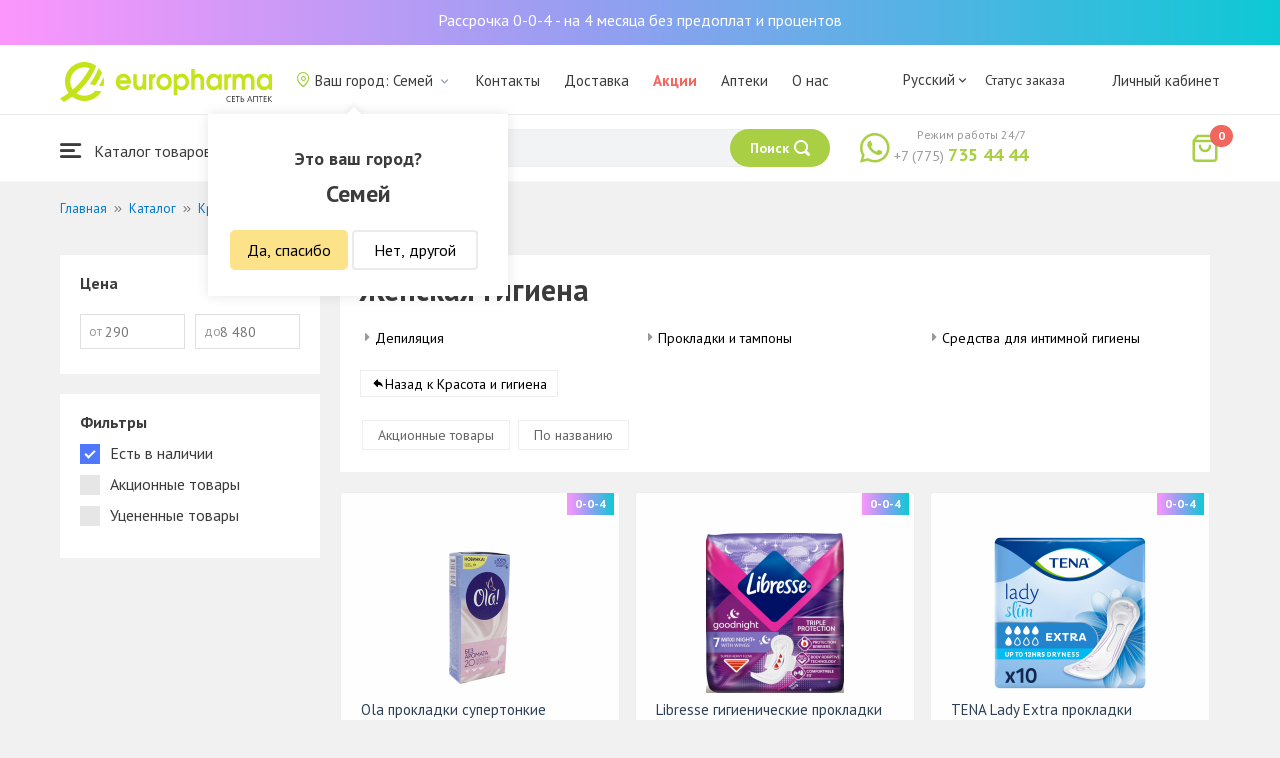

--- FILE ---
content_type: text/html; charset=UTF-8
request_url: https://semei.europharma.kz/catalog/zhenskaya-gigiyena
body_size: 16633
content:
<!DOCTYPE html>
<html lang="ru">
<head>
    <title>Женская гигиена</title>
    <meta charset="UTF-8">
    <meta http-equiv="X-UA-Compatible" content="IE=edge">
    <meta name="viewport" content="width=device-width, initial-scale=1.0, maximum-scale=1.0, user-scalable=no">
    <meta name="csrf-param" content="_csrf-frontend">
<meta name="csrf-token" content="0JXaVl7-pfgL_hs_1IGLbYNUrNquE6a-WGbBPHsLVXOao5khM7zrgmaVWU_k289V1Rqb4tpe9-4hLKRNKlt4AA==">
    <meta name="msapplication-TileColor" content="#444c57">
    <meta name="theme-color" content="#444c57">
    <link rel="apple-touch-icon" sizes="180x180" href="/apple-touch-icon.png">
    <link rel="icon" type="image/png" sizes="32x32" href="/favicon-32x32.png">
    <link rel="icon" type="image/png" sizes="16x16" href="/favicon-16x16.png">
    <link rel="manifest" href="/site.webmanifest">
    <link rel="mask-icon" href="/safari-pinned-tab.svg" color="#444c57">
    <!-- Google Tag Manager -->
<script>(function(w,d,s,l,i){w[l]=w[l]||[];w[l].push({'gtm.start':
            new Date().getTime(),event:'gtm.js'});var f=d.getElementsByTagName(s)[0],
        j=d.createElement(s),dl=l!='dataLayer'?'&l='+l:'';j.async=true;j.src=
        'https://www.googletagmanager.com/gtm.js?id='+i+dl;f.parentNode.insertBefore(j,f);
    })(window,document,'script','dataLayer','GTM-TQXCMS76');</script>
<!-- End Google Tag Manager -->    <meta name="facebook-domain-verification" content="kq2fcjzrhyg23reuplpzy4kvu31uvy" />
<!-- Facebook Pixel Code -->
<script>
    !function(f,b,e,v,n,t,s)
    {if(f.fbq)return;n=f.fbq=function(){n.callMethod?
        n.callMethod.apply(n,arguments):n.queue.push(arguments)};
        if(!f._fbq)f._fbq=n;n.push=n;n.loaded=!0;n.version='2.0';
        n.queue=[];t=b.createElement(e);t.async=!0;
        t.src=v;s=b.getElementsByTagName(e)[0];
        s.parentNode.insertBefore(t,s)}(window, document,'script',
        'https://connect.facebook.net/en_US/fbevents.js');
    fbq('init', '168795622113670');
    fbq('track', 'PageView');
</script>
<noscript><img height="1" width="1" style="display:none"
               src="https://www.facebook.com/tr?id=168795622113670&ev=PageView&noscript=1"
    /></noscript>
<!-- End Facebook Pixel Code -->    <meta name="description" content="Интернет-аптека Еврофарма. Наличие, цены, отзывы и описание. Доставка по Семей 24/7 бесплатно.">
<link href="https://semei.europharma.kz/catalog/zhenskaya-gigiyena" rel="canonical">
<link href="/css/reset.css?v=1612010887" rel="stylesheet">
<link href="/css/pt.sans.css?v=1612010887" rel="stylesheet">
<link href="/css/font.europharm.css?v=1718661875" rel="stylesheet">
<link href="/css/icomoon.css?v=1612010887" rel="stylesheet">
<link href="/css/animate.css?v=1612010887" rel="stylesheet">
<link href="/css/app.css?v=1762341886" rel="stylesheet">
<link href="/css/search.css?v=1730239379" rel="stylesheet">
<link href="/css/wc.css?v=1612010887" rel="stylesheet">
<link href="/css/product.card.css?v=1762341886" rel="stylesheet">
<link href="/css/catalog.css?v=1762341886" rel="stylesheet">
<link href="/css/media.css?v=1762341886" rel="stylesheet">
<link href="/css/owl.carousel.css?v=1612010887" rel="stylesheet">
<link href="/css/main.css?v=1697385211" rel="stylesheet">
<style>#catalog__aside {
    width: 260px !important;
}</style>
<script>var inputmask_69a2315d = {"mask":"+7(999)999-99-99"};</script></head>
<body>
<script>var digiScript = document.createElement('script');
            digiScript.src = '//cdn.diginetica.net/4365/client.js';
            digiScript.defer = true;
            digiScript.async = true;
            document.body.appendChild(digiScript);</script><!-- Google Tag Manager (noscript) -->
<noscript><iframe src="https://www.googletagmanager.com/ns.html?id=GTM-TQXCMS76"
                  height="0" width="0" style="display:none;visibility:hidden"></iframe></noscript>
<!-- End Google Tag Manager (noscript) -->

        <a class="bcc-header" href="/bcc-rassrochka">Рассрочка 0-0-4 - на 4 месяца без предоплат и процентов</a>
        <header class="header">
        <div class="header__top">
            <div class="header__top__inner">
                <div class="header__logo">
                    <a class="logo__link" href="/">
                        <img class="logo__img" src="/images/europharma_ru.svg" alt="">
                    </a>
                </div>
                <ul class="top-menu">
                    <li class="top-menu__item">
                        <div class="current-city popup-trigger">
                            <i class="current-city__icon_map icon-old-map-pin"></i>
                            <span class="current-city__name">Ваш город: Семей</span>
                            <i class="current-city__icon_arrow icon-old-arrow_down"></i>
                        </div>
                                                    <div class="city-confirm">
                                <div class="city-confirm__arrow"></div>
                                <div class="city-confirm__title">Это ваш город?</div>
                                <div class="city-confirm__city-title">Семей</div>
                                <div class="city-confirm__footer">
                                    <button class="city-confirm__btn-confirm">Да, спасибо</button>
                                    <button class="city-confirm__btn-cancel">Нет, другой</button>
                                </div>
                            </div>
                                            </li>
                    <li class="top-menu__item">
                        <a class="top-menu__link" href="/contacts">Контакты</a>
                    </li>
                    <li class="top-menu__item">
                        <a class="top-menu__link" href="/delivery">Доставка</a>
                    </li>
                    <li class="top-menu__item">
                        <a class="top-menu__link top-menu__link--red" href="/catalog?segment=special" target="_blank">Акции</a>
                    </li>
                    <li class="top-menu__item">
                        <a class="top-menu__link" href="/map">Аптеки</a>
                    </li>
                    <li class="top-menu__item">
                        <a class="top-menu__link"  href="https://aqnietgroup.com/" target="_blank">О нас</a>
                    </li>
                </ul>
                <div class="top-menu__review-dropdown">
                    <div class="top-menu__review-dropdown-content">
                        <div class="top-menu__review-dropdown-logo">
                            <img class="top-menu__review-dropdown-logo-img" src="/images/logo.png" alt="logo">
                            <div class="top-menu__review-dropdown-content-body">
                                <h3 class="top-menu__review-dropdown-header">О нас</h3>
                                <p class="top-menu__review-dropdown-text">Все, что Вы хотите знать о нашей компании.</p>
                            </div>
                        </div>
                        <ul class="top-menu__review-dropdown-list">
                            <li class="top-menu__review-dropdown-item"><a class="top-menu__review-dropdown-link" href="/review">Обзор</a></li>
                            <li class="top-menu__review-dropdown-item"><a class="top-menu__review-dropdown-link" href="/company">О компании</a></li>
                            <li class="top-menu__review-dropdown-item"><a class="top-menu__review-dropdown-link" href="/governance">Корп. управление</a></li>
                        </ul>
                        <ul class="top-menu__review-dropdown-list">
                            <li class="top-menu__review-dropdown-item"><a class="top-menu__review-dropdown-link" href="/press">Пресс-служба</a></li>
                            <li class="top-menu__review-dropdown-item"><a class="top-menu__review-dropdown-link" href="/adverts">Ваша реклама у нас</a></li>
                        </ul>
                        <ul class="top-menu__review-dropdown-list">
                            <li class="top-menu__review-dropdown-item"><a class="top-menu__review-dropdown-link" href="/career">Карьера</a></li>
                            <li class="top-menu__review-dropdown-item"><a class="top-menu__review-dropdown-link" href="/contacts">Контакты</a></li>
                        </ul>
                    </div>
                </div>
                <div class="language-switcher">
                    <div class="language-switcher__current">
                        <span class="language-switcher__current_label">Русский<i class="auth__icon_arrow icon-old-arrow_down"></i></span>
                        <span class="language-switcher__current_arrow"></span>
                    </div>
                    <div class="language-switcher__list">
                        <div class="language-switcher__arrow"></div>
                        <ul class="lang-switcher"><li class="lang-switcher__item active"><a class="lang-switcher__link" href="/ru/catalog/zhenskaya-gigiyena">Русский</a></li>
<li class="lang-switcher__item"><a class="lang-switcher__link" href="/kz/catalog/zhenskaya-gigiyena">Қазақша</a></li>
<li class="lang-switcher__item"><a class="lang-switcher__link" href="/en/catalog/zhenskaya-gigiyena">English</a></li></ul>                    </div>
                </div>
                <div class="mainmenu-orderstatus">
                    <a class="top-menu__link" href="/t/check">Статус заказа</a>
                </div>
                <ul class="auth">
                                            <li class="auth__item">
                            <a class="auth__link" href="/login">Личный кабинет</span></a>
                        </li>
                                    </ul>
            </div>
        </div>
        <div class="header__bottom">
            <div class="header__bottom__inner">
                <div class="header__nav">
                    <nav class="nav">
                        <a class="nav__link js-dropdown-trigger" href="/catalog"><i class="nav__icon icon-menu"></i> Каталог товаров</a>
                        <ul class="menu dropdown-menu" role="menu">
        <li class="menu__item" data-submenu-id="catalog-73">
        <a href="/catalog/lekarstvennye-sredstva" class="menu__link">
            <i class="menu__icon icon-medicines"></i>
            <span>Лекарственные средства</span>
        </a>
                <div id="catalog-73" class="dropdown-submenu popover">
                        <ul class="submenu">
                                    <li class="submenu__item">
                        <a href="/catalog/zharoponizhayushchiye" class="submenu__link">Жаропонижающие</a>
                    </li>
                                    <li class="submenu__item">
                        <a href="/catalog/oporno-dvigatelnaya-sistema" class="submenu__link">Опорно-двигательная система</a>
                    </li>
                                    <li class="submenu__item">
                        <a href="/catalog/probiotiki-i-prebiotiki" class="submenu__link">Пробиотики и пребиотики</a>
                    </li>
                                    <li class="submenu__item">
                        <a href="/catalog/protivovirusnyye-preparaty" class="submenu__link">Противовирусные препараты</a>
                    </li>
                                    <li class="submenu__item">
                        <a href="/catalog/protivokashlevyye-preparaty" class="submenu__link">Противокашлевые препараты</a>
                    </li>
                                    <li class="submenu__item">
                        <a href="/catalog/recepturnye-preparaty" class="submenu__link">Рецептурные препараты</a>
                    </li>
                                    <li class="submenu__item">
                        <a href="/catalog/slabitelnye-preparaty" class="submenu__link">Слабительные препараты</a>
                    </li>
                                    <li class="submenu__item">
                        <a href="/catalog/spazmoliticeskie-preparaty" class="submenu__link">Спазмолитические препараты</a>
                    </li>
                                    <li class="submenu__item">
                        <a href="/catalog/lecenie-zabolevanij-mocepolovoj-sistemy" class="submenu__link">Лечение заболеваний мочеполовой системы</a>
                    </li>
                                    <li class="submenu__item">
                        <a href="/catalog/lecenie-zabolevanij-oporno-dvigatelnogo-apparata" class="submenu__link">Лечение заболеваний опорно-двигательного аппарата</a>
                    </li>
                            </ul>
                        <ul class="submenu">
                                    <li class="submenu__item">
                        <a href="/catalog/lecheniye-lor-zabolevaniy" class="submenu__link">Лечение лор заболеваний</a>
                    </li>
                                    <li class="submenu__item">
                        <a href="/catalog/lecenie-nevrologiceskih-narusenij" class="submenu__link">Лечение неврологических нарушений</a>
                    </li>
                                    <li class="submenu__item">
                        <a href="/catalog/lecenie-peceni" class="submenu__link">Лечение печени</a>
                    </li>
                                    <li class="submenu__item">
                        <a href="/catalog/lecenie-pocek" class="submenu__link">Лечение почек</a>
                    </li>
                                    <li class="submenu__item">
                        <a href="/catalog/lecenie-ran-i-ozogov" class="submenu__link">Лечение ран и ожогов</a>
                    </li>
                                    <li class="submenu__item">
                        <a href="/catalog/lecenie-saharnogo-diabeta" class="submenu__link">Лечение сахарного диабета</a>
                    </li>
                                    <li class="submenu__item">
                        <a href="/catalog/lecenie-serdecno-sosudistyh-zabolevanij" class="submenu__link">Лечение сердечно-сосудистых заболеваний</a>
                    </li>
                                    <li class="submenu__item">
                        <a href="/catalog/ginekologiceskie-preparaty" class="submenu__link">Гинекологические препараты</a>
                    </li>
                                    <li class="submenu__item">
                        <a href="/catalog/gormonalnye-preparaty" class="submenu__link">Гормональные препараты</a>
                    </li>
                                    <li class="submenu__item">
                        <a href="/catalog/onkologicheskiye-preparaty" class="submenu__link">Онкологические препараты</a>
                    </li>
                            </ul>
                        <ul class="submenu">
                                    <li class="submenu__item">
                        <a href="/catalog/analgetiki" class="submenu__link">Анальгетики</a>
                    </li>
                                    <li class="submenu__item">
                        <a href="/catalog/ot-parazitov" class="submenu__link">От паразитов</a>
                    </li>
                                    <li class="submenu__item">
                        <a href="/catalog/sredstva-ot-allergii" class="submenu__link">Средства от аллергии</a>
                    </li>
                                    <li class="submenu__item">
                        <a href="/catalog/preparaty-urologii-i-ginekologii" class="submenu__link">Препараты урологии и гинекологии</a>
                    </li>
                                    <li class="submenu__item">
                        <a href="/catalog/protivoastmaticeskie-preparaty" class="submenu__link">Противоастматические препараты</a>
                    </li>
                                    <li class="submenu__item">
                        <a href="/catalog/protivovospalitelnye-sredstva" class="submenu__link">Противовоспалительные средства</a>
                    </li>
                                    <li class="submenu__item">
                        <a href="/catalog/protivogribkovyye-sredstva" class="submenu__link">Противогрибковые средства</a>
                    </li>
                                    <li class="submenu__item">
                        <a href="/catalog/antibiotiki" class="submenu__link">Антибиотики</a>
                    </li>
                                    <li class="submenu__item">
                        <a href="/catalog/antiseptiki" class="submenu__link">Антисептики</a>
                    </li>
                                    <li class="submenu__item">
                        <a href="/catalog/dla-povysenia-immuniteta" class="submenu__link">Для повышения иммунитета</a>
                    </li>
                            </ul>
        </div>
            </li>
        <li class="menu__item" data-submenu-id="catalog-40">
        <a href="/catalog/vitaminy-i-bady" class="menu__link">
            <i class="menu__icon icon-vitamin-c"></i>
            <span>Витамины и БАДы</span>
        </a>
                <div id="catalog-40" class="dropdown-submenu popover">
                        <ul class="submenu">
                                    <li class="submenu__item">
                        <a href="/catalog/bady" class="submenu__link">БАДы</a>
                    </li>
                                    <li class="submenu__item">
                        <a href="/catalog/vitaminy-i-mineraly" class="submenu__link">Витамины и минералы</a>
                    </li>
                                    <li class="submenu__item">
                        <a href="/catalog/sport-i-fitnes" class="submenu__link">Спорт и фитнес</a>
                    </li>
                                    <li class="submenu__item">
                        <a href="/catalog/travy-i-fitocai" class="submenu__link">Травы и фиточаи</a>
                    </li>
                            </ul>
                        <ul class="submenu">
                            </ul>
                        <ul class="submenu">
                            </ul>
        </div>
            </li>
        <li class="menu__item" data-submenu-id="catalog-45">
        <a href="/catalog/izdelia-med-naznacenia" class="menu__link">
            <i class="menu__icon icon-stethoscope"></i>
            <span>Изделия мед. назначения</span>
        </a>
                <div id="catalog-45" class="dropdown-submenu popover">
                        <ul class="submenu">
                                    <li class="submenu__item">
                        <a href="/catalog/diagnosticeskie-testy" class="submenu__link">Диагностические тесты</a>
                    </li>
                                    <li class="submenu__item">
                        <a href="/catalog/lecebnyj-trikotaz" class="submenu__link">Лечебный трикотаж</a>
                    </li>
                                    <li class="submenu__item">
                        <a href="/catalog/medicinskie-izdelia" class="submenu__link">Медицинские изделия</a>
                    </li>
                                    <li class="submenu__item">
                        <a href="/catalog/medicinskie-instrumenty" class="submenu__link">Медицинские инструменты</a>
                    </li>
                                    <li class="submenu__item">
                        <a href="/catalog/meditsinskiye-pribory" class="submenu__link">Медицинские приборы</a>
                    </li>
                                    <li class="submenu__item">
                        <a href="/catalog/meditsinskiye-raskhodnyye-materialy" class="submenu__link">Медицинские расходные материалы</a>
                    </li>
                                    <li class="submenu__item">
                        <a href="/catalog/ortopediceskie-izdelia" class="submenu__link">Ортопедические изделия</a>
                    </li>
                                    <li class="submenu__item">
                        <a href="/catalog/perevazocnye-materialy" class="submenu__link">Перевязочные материалы</a>
                    </li>
                                    <li class="submenu__item">
                        <a href="/catalog/podushki-i-vorotniki" class="submenu__link">Подушки и воротники</a>
                    </li>
                                    <li class="submenu__item">
                        <a href="/catalog/tekhnicheskiye-sredstva-reabilitatsii" class="submenu__link">Технические средства реабилитации</a>
                    </li>
                            </ul>
                        <ul class="submenu">
                                    <li class="submenu__item">
                        <a href="/catalog/ukhod-za-bolnymi" class="submenu__link">Уход за больными</a>
                    </li>
                            </ul>
                        <ul class="submenu">
                            </ul>
        </div>
            </li>
        <li class="menu__item" data-submenu-id="catalog-74">
        <a href="/catalog/mat-i-ditya" class="menu__link">
            <i class="menu__icon icon-maternity-2"></i>
            <span>Мать и дитя</span>
        </a>
                <div id="catalog-74" class="dropdown-submenu popover">
                        <ul class="submenu">
                                    <li class="submenu__item">
                        <a href="/catalog/bytovaya-tekhnika" class="submenu__link">Бытовая техника</a>
                    </li>
                                    <li class="submenu__item">
                        <a href="/catalog/detskaa-mebel" class="submenu__link">Детская мебель</a>
                    </li>
                                    <li class="submenu__item">
                        <a href="/catalog/detskoye-pitaniye-i-kormleniye" class="submenu__link">Детское питание и кормление</a>
                    </li>
                                    <li class="submenu__item">
                        <a href="/catalog/odezda" class="submenu__link">Одежда</a>
                    </li>
                                    <li class="submenu__item">
                        <a href="/catalog/pitanie" class="submenu__link">Питание</a>
                    </li>
                                    <li class="submenu__item">
                        <a href="/catalog/tovary-dla-detej" class="submenu__link">Товары для детей</a>
                    </li>
                                    <li class="submenu__item">
                        <a href="/catalog/tovary-dla-mam" class="submenu__link">Товары для мам</a>
                    </li>
                            </ul>
                        <ul class="submenu">
                            </ul>
                        <ul class="submenu">
                            </ul>
        </div>
            </li>
        <li class="menu__item" data-submenu-id="catalog-71">
        <a href="/catalog/krasota-i-gigiena" class="menu__link">
            <i class="menu__icon icon-cream"></i>
            <span>Красота и гигиена</span>
        </a>
                <div id="catalog-71" class="dropdown-submenu popover">
                        <ul class="submenu">
                                    <li class="submenu__item">
                        <a href="/catalog/bytovaa-himia" class="submenu__link">Бытовая химия</a>
                    </li>
                                    <li class="submenu__item">
                        <a href="/catalog/gigiena-2" class="submenu__link">Гигиена</a>
                    </li>
                                    <li class="submenu__item">
                        <a href="/catalog/dermakosmetika" class="submenu__link">Дермакосметика</a>
                    </li>
                                    <li class="submenu__item">
                        <a href="/catalog/dlya-vanny-i-dusha" class="submenu__link">Для ванны и душа</a>
                    </li>
                                    <li class="submenu__item">
                        <a href="/catalog/zhenskaya-gigiyena" class="submenu__link">Женская гигиена</a>
                    </li>
                                    <li class="submenu__item">
                        <a href="/catalog/zagar-i-zashchita-ot-solntsa" class="submenu__link">Загар и защита от солнца</a>
                    </li>
                                    <li class="submenu__item">
                        <a href="/catalog/zasita-ot-nasekomyh" class="submenu__link">Защита от насекомых</a>
                    </li>
                                    <li class="submenu__item">
                        <a href="/catalog/muzhskaya-liniya" class="submenu__link">Мужская линия</a>
                    </li>
                                    <li class="submenu__item">
                        <a href="/catalog/optika" class="submenu__link">Оптика</a>
                    </li>
                                    <li class="submenu__item">
                        <a href="/catalog/parfyumeriya" class="submenu__link">Парфюмерия</a>
                    </li>
                            </ul>
                        <ul class="submenu">
                                    <li class="submenu__item">
                        <a href="/catalog/podarocnye-nabory" class="submenu__link">Подарочные наборы</a>
                    </li>
                                    <li class="submenu__item">
                        <a href="/catalog/uhod-za-volosami" class="submenu__link">Уход за волосами</a>
                    </li>
                                    <li class="submenu__item">
                        <a href="/catalog/uhod-za-licom" class="submenu__link">Уход за лицом</a>
                    </li>
                                    <li class="submenu__item">
                        <a href="/catalog/uhod-za-nogami" class="submenu__link">Уход за ногами</a>
                    </li>
                                    <li class="submenu__item">
                        <a href="/catalog/uhod-za-polostu-rta" class="submenu__link">Уход за полостью рта</a>
                    </li>
                                    <li class="submenu__item">
                        <a href="/catalog/uhod-za-rukami" class="submenu__link">Уход за руками</a>
                    </li>
                                    <li class="submenu__item">
                        <a href="/catalog/uhod-za-telom" class="submenu__link">Уход за телом</a>
                    </li>
                                    <li class="submenu__item">
                        <a href="/catalog/efirnyye-i-kosmeticheskiye-masla" class="submenu__link">Эфирные и косметические масла</a>
                    </li>
                            </ul>
                        <ul class="submenu">
                            </ul>
        </div>
            </li>
        <li class="menu__item menu__item--red">
        <a href="/recommendations?segment=available" class="menu__link">
            <i class="menu__icon icon-blog-news"></i>
            <span>Рекомендуем</span>
        </a>
    </li>
</ul>
                    </nav>
                </div>
                <div class="header__search" itemscope itemtype="http://schema.org/WebSite">
                    <meta itemprop="url" content="https://europharma.kz/"/>
<form class="search-form" action="/search" method="get" role="search" itemprop="potentialAction" itemscope="" itemtype="http://schema.org/SearchAction"><div class="form-group">
    <meta itemprop="target" content="https://europharma.kz/search?q={q}"/>
    <input type="text" id="search-form__input--jq" class="search-form__input" name="q" value="" itemprop="query-input" placeholder="Поиск лекарств и товаров" autocomplete="off" required>    <div class="search-box">
        <div class="search-box__body">
            <div class="search-box__left">
                <div class="search-box__block search-box__result">
                    <div class="search-box__heading">Результат поиска</div>
                    <div class="search-box__list"></div>
                </div>
                <div class="search-box__block search-box__sts">
                    <div class="search-box__heading">Часто искали</div>
                    <div class="search-box__list"></div>
                </div>
                <div class="search-box__block search-box__histories">
                    <div class="search-box__heading">История поиска</div>
                    <div class="search-box__list"></div>
                </div>
                <div class="search-box__block search-box__popular">
                    <div class="search-box__heading">Часто искали</div>
                    <div class="search-box__list"></div>
                </div>
            </div>
            <div class="search-box__right"></div>
        </div>
        <template id="templateSearchBoxItem">
            <div class="search-box__item">
                <a href="{url}" class="search-box__link">
                    <i class="search-box__icon icon-{icon}"></i>
                    {label}
                </a>
            </div>
        </template>
    </div>
    <div class="search-form__buttons">
        <div class="search-voice"></div>
        <img src="/images/search_loading.png" alt="" class="search-voice__loading">
        <button class="search-form__btn">
            <span class="search-form__label">Поиск</span>
            <i class="search-form__icon icon-search"></i>
        </button>
    </div>
</div>
<div class="search-back"></div>
</form>                </div>
                <div class="header__call">
                    <div class="call-widget">
                        <i class="call-widget__icon icon-whatsapp"></i>
                        <a class="call-widget__link" rel="nofollow" target="_blank" href="https://wa.me/77757354444">
                            <span class="call-widget__code">+7 (775)</span>
                            <span class="call-widget__phone">735 44 44</span>
                        </a>
                        <span class="call-widget__label">Режим работы 24/7</span>
                    </div>
                </div>
                <div class="header__cart">
                    <div class="cart-widget">
    <a class="cart-widget__link" rel="nofollow" href="/cart">
        <i class="cart-widget__icon icon-old-shopping-bag">
            <span id="cart-widget__count" class="cart-widget__count">0</span>
        </i>
        <span id="cart-widget__cost" class="cart-widget__cost"></span>
        <span class="cart-widget__currency cart-widget__currency--hidden"> ₸</span>
    </a>
</div>
                </div>
            </div>
        </div>
    </header>
<main class="main" role="main">
    <div class="container">
                    <ul class="breadcrumb" itemscope itemtype="http://schema.org/BreadcrumbList"><li class="breadcrumb__item" itemprop="itemListElement" itemscope itemtype="http://schema.org/ListItem"><a href="/" itemprop="item"><span itemprop="name">Главная</span></a><meta itemprop="position" content="1" /></li><li class="breadcrumb__item" itemprop="itemListElement" itemscope itemtype="http://schema.org/ListItem"><a href="/catalog" itemprop="item"><span itemprop="name">Каталог</span></a><meta itemprop="position" content="2" /></li><li class="breadcrumb__item" itemprop="itemListElement" itemscope itemtype="http://schema.org/ListItem"><a href="/catalog/krasota-i-gigiena" itemprop="item"><span itemprop="name">Красота и гигиена</span></a><meta itemprop="position" content="3" /></li><li class="breadcrumb__item active" itemprop="itemListElement" itemscope itemtype="http://schema.org/ListItem"><span itemprop="name">Женская гигиена</span><meta itemprop="position" content="4" /></li></ul>                    <div id="pjax-catalog__content" data-pjax-container="" data-pjax-push-state data-pjax-timeout="5000"><div class="catalog">
    <div class="catalog-head">
        <div class="catalog-head__title"></div>
    </div>
    <div class="catalog-body">
        <div id="catalog__aside" class="catalog__aside">
            <div class="filter">
    <div class="filter__item">
        <div class="filter__title">Цена</div>
        <div class="filter__price">
            <div class="filter__price_from">
                <div class="filter__price_inner">
                    <input type="number" class="filter__input lang__ru" name="price_min" min="0" step="100" placeholder="290" onchange="Filter.priceMin(this.value)">                    <span class="filter__input_placeholder" >от</span>
                </div>
            </div>
            <div class="filter__price_to">
                <div class="filter__price_inner">
                    <input type="number" class="filter__input lang__ru" name="price_max" min="0" step="100" placeholder="8 480" onchange="Filter.priceMax(this.value)">                    <span class="filter__input_placeholder">до</span>
                </div>
            </div>
        </div>
    </div>
    <div class="filter__main-wrapper">
        <div id="catalog__lang" style="display: none">ru</div>
        <div class="filter__main">
            <div class="filter__title">Фильтры</div>
            <div class="filter__segment">
                <label class="filter__label label--checkbox">
                    <span id="filter__available" class="filter__checked">Есть в наличии</span>
                    <input type="checkbox" class="filter__input--hidden" name="available" checked="checked" onclick="Filter.segment(this)">                    <div class="control__indicator"></div>
                </label>
                <label class="filter__label label--checkbox">
                    <span>Акционные товары</span>
                    <input type="checkbox" class="filter__input--hidden" name="special" onclick="Filter.segment(this)">                    <div class="control__indicator"></div>
                </label>
                <label class="filter__label label--checkbox">
                    <span>Уцененные товары</span>
                    <input type="checkbox" class="filter__input--hidden" name="markdown" onclick="Filter.segment(this)">                    <div class="control__indicator"></div>
                </label>
            </div>
        </div>
                    </div>
    <div id="slider-category-left" class="owl-carousel">
    </div>
</div>

        </div>
        <div class="catalog__content">
            <div class="catalog__header">
                <h1 class="catalog__title">Женская гигиена</h1>
                <div class="catalog__desc"></div>
                <div class="catalog__subcategories">
                                            <ul class="subcategories">
                                                            <li class="subcategories__item">
                                    <a class="subcategories__link" href="/catalog/depilacia?segment=available">Депиляция</a>                                </li>
                                                            <li class="subcategories__item">
                                    <a class="subcategories__link" href="/catalog/prokladki-i-tampony?segment=available">Прокладки и тампоны</a>                                </li>
                                                            <li class="subcategories__item">
                                    <a class="subcategories__link" href="/catalog/sredstva-dla-intimnoj-gigieny?segment=available">Средства для интимной гигиены</a>                                </li>
                                                    </ul>
                                                                <a class="subcategories__link_back" href="/catalog/krasota-i-gigiena">Назад к Красота и гигиена</a>                                    </div>
                <div class="catalog__filter">
                    <ul class="sorter">
<li><a href="/catalog/zhenskaya-gigiyena?sort=special" data-sort="special">Акционные товары</a></li>
<li><a href="/catalog/zhenskaya-gigiyena?sort=name" data-sort="name">По названию</a></li>
</ul>                </div>
            </div>
                        <div id="catalog__result">
                <div class="catalog__body">
        <div id="catalog-list" class="catalog-list animated fadeIn"><div class="catalog-list__item" data-key="11012"><div class="card-product sl-item" data-id="11012" data-price="765">
        <div class="card-product__header">
        <a href="/ola-prokladki-supertonkiye-yezhednevnyye-no-20-sht" data-pjax="0">
            <div class="card-product__img_wrp">
                <img class="card-product__img" src="https://st.europharma.kz/cache/product/11012/160x160_5f52086569fd8.png" alt="Ola прокладки супертонкие ежедневные № 20 шт" title="Ola прокладки супертонкие ежедневные № 20 шт">            </div>
        </a>
                                    <div class="bcc-product-item">0-0-4</div>
            </div>
    <div class="card-product__main">
        <div class="card-product__title">
            <a class="card-product__link" href="/ola-prokladki-supertonkiye-yezhednevnyye-no-20-sht" data-pjax="0">Ola прокладки супертонкие ежедневные № 20 шт</a>
        </div>
        <div class="card-product__desc">
            <div>Производитель: OLTEX LIMITED</div>
                    </div>
        <div class="card-product__sl sl-item__price"></div>
    </div>
    <div class="card-product__footer">
                    <div class="card-product__prices">
                <span class="card-product__price_discount">765 ₸</span>
                                            </div>
            <div class="card-product__actions">
                <button class="card-product__btn cart-add__btn" data-id="11012" onclick="Analytics.productAddToCart()">В корзину</button>
            </div>
            </div>
</div>
</div>
<div class="catalog-list__item" data-key="12309"><div class="card-product sl-item" data-id="12309" data-price="1099">
        <div class="card-product__header">
        <a href="/libresse-prokladki-maxi-good-night-no10-8875" data-pjax="0">
            <div class="card-product__img_wrp">
                <img class="card-product__img" src="https://st.europharma.kz/cache/product/12309/160x160_6793315f41440.jpg" alt="Libresse гигиенические прокладки Maxi Goodnight+ 7 шт" title="Libresse гигиенические прокладки Maxi Goodnight+ 7 шт">            </div>
        </a>
                                    <div class="bcc-product-item">0-0-4</div>
            </div>
    <div class="card-product__main">
        <div class="card-product__title">
            <a class="card-product__link" href="/libresse-prokladki-maxi-good-night-no10-8875" data-pjax="0">Libresse гигиенические прокладки Maxi Goodnight+ 7 шт</a>
        </div>
        <div class="card-product__desc">
            <div>Производитель: Essity GmbH</div>
                    </div>
        <div class="card-product__sl sl-item__price"></div>
    </div>
    <div class="card-product__footer">
                    <div class="card-product__prices">
                <span class="card-product__price_discount">1 099 ₸</span>
                                            </div>
            <div class="card-product__actions">
                <button class="card-product__btn cart-add__btn" data-id="12309" onclick="Analytics.productAddToCart()">В корзину</button>
            </div>
            </div>
</div>
</div>
<div class="catalog-list__item" data-key="12312"><div class="card-product sl-item" data-id="12312" data-price="2099">
        <div class="card-product__header">
        <a href="/tena-prokladki-lady-extra-no10" data-pjax="0">
            <div class="card-product__img_wrp">
                <img class="card-product__img" src="https://st.europharma.kz/cache/product/12312/160x160_65785816b7185.jpg" alt="TENA Lady Extra прокладки урологические 10 шт" title="TENA Lady Extra прокладки урологические 10 шт">            </div>
        </a>
                                    <div class="bcc-product-item">0-0-4</div>
            </div>
    <div class="card-product__main">
        <div class="card-product__title">
            <a class="card-product__link" href="/tena-prokladki-lady-extra-no10" data-pjax="0">TENA Lady Extra прокладки урологические 10 шт</a>
        </div>
        <div class="card-product__desc">
            <div>Производитель: Essity GmbH</div>
                    </div>
        <div class="card-product__sl sl-item__price"></div>
    </div>
    <div class="card-product__footer">
                    <div class="card-product__prices">
                <span class="card-product__price_discount">2 099 ₸</span>
                                            </div>
            <div class="card-product__actions">
                <button class="card-product__btn cart-add__btn" data-id="12312" onclick="Analytics.productAddToCart()">В корзину</button>
            </div>
            </div>
</div>
</div>
<div class="catalog-list__item" data-key="24353"><div class="card-product sl-item" data-id="24353" data-price="1830">
        <div class="card-product__header">
        <a href="/canpol-prokladki-poslerodovyye-dyshashchiye-nochnyye-10-sht" data-pjax="0">
            <div class="card-product__img_wrp">
                <img class="card-product__img" src="https://st.europharma.kz/cache/product/24353/160x160_5cf39bcd5d5e3.jpg" alt="CANPOL ПРОКЛАДКИ ПОСЛЕРОДОВЫЕ ДЫШАЩИЕ НОЧНЫЕ 10 ШТ" title="CANPOL ПРОКЛАДКИ ПОСЛЕРОДОВЫЕ ДЫШАЩИЕ НОЧНЫЕ 10 ШТ">            </div>
        </a>
                    <div class="eclub-label eclub-label--sm">
                <div class="eclub-label__text">Особая скидка</div>
                <div class="eclub-label__logo"></div>
            </div>
                        <div class="product-percent">38%</div>
                            <div class="bcc-product-item">0-0-4</div>
            </div>
    <div class="card-product__main">
        <div class="card-product__title">
            <a class="card-product__link" href="/canpol-prokladki-poslerodovyye-dyshashchiye-nochnyye-10-sht" data-pjax="0">CANPOL ПРОКЛАДКИ ПОСЛЕРОДОВЫЕ ДЫШАЩИЕ НОЧНЫЕ 10 ШТ</a>
        </div>
        <div class="card-product__desc">
            <div>Производитель: Канпол сп.з.о.о.СКА</div>
                    </div>
        <div class="card-product__sl sl-item__price"></div>
    </div>
    <div class="card-product__footer">
                    <div class="card-product__prices">
                <span class="card-product__price_discount">1 830 ₸</span>
                                    <span class="card-product__price_original">2965 ₸</span>
                                            </div>
            <div class="card-product__actions">
                <button class="card-product__btn cart-add__btn" data-id="24353" onclick="Analytics.productAddToCart()">В корзину</button>
            </div>
            </div>
</div>
</div>
<div class="catalog-list__item" data-key="52781"><div class="card-product sl-item" data-id="52781" data-price="1325">
        <div class="card-product__header">
        <a href="/saiko-dnevnyye-zhenskiye-prokladki-245-mm-12-sht" data-pjax="0">
            <div class="card-product__img_wrp">
                <img class="card-product__img" src="https://st.europharma.kz/cache/product/52781/160x160_676d32062449c.jpg" alt="SAIKO Дневные женские прокладки 245 мм 12 шт" title="SAIKO Дневные женские прокладки 245 мм 12 шт">            </div>
        </a>
                                    <div class="bcc-product-item">0-0-4</div>
            </div>
    <div class="card-product__main">
        <div class="card-product__title">
            <a class="card-product__link" href="/saiko-dnevnyye-zhenskiye-prokladki-245-mm-12-sht" data-pjax="0">SAIKO Дневные женские прокладки 245 мм 12 шт</a>
        </div>
        <div class="card-product__desc">
            <div>Производитель: Quanzhou Tianjiao Lady & Baby's Hygiene Supply Co.</div>
                    </div>
        <div class="card-product__sl sl-item__price"></div>
    </div>
    <div class="card-product__footer">
                    <div class="card-product__prices">
                <span class="card-product__price_discount">1 325 ₸</span>
                                            </div>
            <div class="card-product__actions">
                <button class="card-product__btn cart-add__btn" data-id="52781" onclick="Analytics.productAddToCart()">В корзину</button>
            </div>
            </div>
</div>
</div>
<div class="catalog-list__item" data-key="52534"><div class="card-product sl-item" data-id="52534" data-price="1325">
        <div class="card-product__header">
        <a href="/saiko-nochnyye-zhenskiye-prokladki-290-mm-10-sht" data-pjax="0">
            <div class="card-product__img_wrp">
                <img class="card-product__img" src="https://st.europharma.kz/cache/product/52534/160x160_676d321e99c65.jpg" alt="SAIKO Ночные женские прокладки 290 мм 10 шт" title="SAIKO Ночные женские прокладки 290 мм 10 шт">            </div>
        </a>
                                    <div class="bcc-product-item">0-0-4</div>
            </div>
    <div class="card-product__main">
        <div class="card-product__title">
            <a class="card-product__link" href="/saiko-nochnyye-zhenskiye-prokladki-290-mm-10-sht" data-pjax="0">SAIKO Ночные женские прокладки 290 мм 10 шт</a>
        </div>
        <div class="card-product__desc">
            <div>Производитель: Quanzhou Tianjiao Lady & Baby's Hygiene Supply Co.</div>
                    </div>
        <div class="card-product__sl sl-item__price"></div>
    </div>
    <div class="card-product__footer">
                    <div class="card-product__prices">
                <span class="card-product__price_discount">1 325 ₸</span>
                                            </div>
            <div class="card-product__actions">
                <button class="card-product__btn cart-add__btn" data-id="52534" onclick="Analytics.productAddToCart()">В корзину</button>
            </div>
            </div>
</div>
</div>
<div class="catalog-list__item" data-key="52536"><div class="card-product sl-item" data-id="52536" data-price="1325">
        <div class="card-product__header">
        <a href="/saiko-super-nochnyye-zhenskiye-prokladki-360-mm-10-sht" data-pjax="0">
            <div class="card-product__img_wrp">
                <img class="card-product__img" src="https://st.europharma.kz/cache/product/52536/160x160_676d3237a1ea5.jpg" alt="SAIKO Супер ночные женские прокладки 360 мм 10 шт" title="SAIKO Супер ночные женские прокладки 360 мм 10 шт">            </div>
        </a>
                                    <div class="bcc-product-item">0-0-4</div>
            </div>
    <div class="card-product__main">
        <div class="card-product__title">
            <a class="card-product__link" href="/saiko-super-nochnyye-zhenskiye-prokladki-360-mm-10-sht" data-pjax="0">SAIKO Супер ночные женские прокладки 360 мм 10 шт</a>
        </div>
        <div class="card-product__desc">
            <div>Производитель: Quanzhou Tianjiao Lady & Baby's Hygiene Supply Co.</div>
                    </div>
        <div class="card-product__sl sl-item__price"></div>
    </div>
    <div class="card-product__footer">
                    <div class="card-product__prices">
                <span class="card-product__price_discount">1 325 ₸</span>
                                            </div>
            <div class="card-product__actions">
                <button class="card-product__btn cart-add__btn" data-id="52536" onclick="Analytics.productAddToCart()">В корзину</button>
            </div>
            </div>
</div>
</div>
<div class="catalog-list__item" data-key="45885"><div class="card-product sl-item" data-id="45885" data-price="1512">
        <div class="card-product__header">
        <a href="/terezalady-prokladki-urologicheskiye-micro-up-24" data-pjax="0">
            <div class="card-product__img_wrp">
                <img class="card-product__img" src="https://st.europharma.kz/cache/product/45885/160x160_653b7b137ef55.png" alt="TerezaLady Прокладки урологические Micro уп. 24" title="TerezaLady Прокладки урологические Micro уп. 24">            </div>
        </a>
                                    <div class="bcc-product-item">0-0-4</div>
            </div>
    <div class="card-product__main">
        <div class="card-product__title">
            <a class="card-product__link" href="/terezalady-prokladki-urologicheskiye-micro-up-24" data-pjax="0">TerezaLady Прокладки урологические Micro уп. 24</a>
        </div>
        <div class="card-product__desc">
            <div></div>
                    </div>
        <div class="card-product__sl sl-item__price"></div>
    </div>
    <div class="card-product__footer">
                    <div class="card-product__prices">
                <span class="card-product__price_discount">1 512 ₸</span>
                                            </div>
            <div class="card-product__actions">
                <button class="card-product__btn cart-add__btn" data-id="45885" onclick="Analytics.productAddToCart()">В корзину</button>
            </div>
            </div>
</div>
</div>
<div class="catalog-list__item" data-key="9025"><div class="card-product sl-item" data-id="9025" data-price="830">
        <div class="card-product__header">
        <a href="/ola-diski-vatnye-no100" data-pjax="0">
            <div class="card-product__img_wrp">
                <img class="card-product__img" src="https://st.europharma.kz/cache/product/9025/160x160_8520.jpeg" alt="OLA! Диски ватные №100" title="OLA! Диски ватные №100">            </div>
        </a>
                                    <div class="bcc-product-item">0-0-4</div>
            </div>
    <div class="card-product__main">
        <div class="card-product__title">
            <a class="card-product__link" href="/ola-diski-vatnye-no100" data-pjax="0">OLA! Диски ватные №100</a>
        </div>
        <div class="card-product__desc">
            <div>Производитель: OLTEX LIMITED</div>
                    </div>
        <div class="card-product__sl sl-item__price"></div>
    </div>
    <div class="card-product__footer">
                    <div class="card-product__prices">
                <span class="card-product__price_discount">830 ₸</span>
                                            </div>
            <div class="card-product__actions">
                <button class="card-product__btn cart-add__btn" data-id="9025" onclick="Analytics.productAddToCart()">В корзину</button>
            </div>
            </div>
</div>
</div>
<div class="catalog-list__item" data-key="9304"><div class="card-product sl-item" data-id="9304" data-price="1025">
        <div class="card-product__header">
        <a href="/libresse-prokladki-invisible-normal-8873-no10" data-pjax="0">
            <div class="card-product__img_wrp">
                <img class="card-product__img" src="https://st.europharma.kz/cache/product/9304/160x160_679332032390e.jpg" alt="Libresse гигиенические прокладки Ultra+ 10 шт" title="Libresse гигиенические прокладки Ultra+ 10 шт">            </div>
        </a>
                                    <div class="bcc-product-item">0-0-4</div>
            </div>
    <div class="card-product__main">
        <div class="card-product__title">
            <a class="card-product__link" href="/libresse-prokladki-invisible-normal-8873-no10" data-pjax="0">Libresse гигиенические прокладки Ultra+ 10 шт</a>
        </div>
        <div class="card-product__desc">
            <div>Производитель: Essity GmbH</div>
                    </div>
        <div class="card-product__sl sl-item__price"></div>
    </div>
    <div class="card-product__footer">
                    <div class="card-product__prices">
                <span class="card-product__price_discount">1 025 ₸</span>
                                            </div>
            <div class="card-product__actions">
                <button class="card-product__btn cart-add__btn" data-id="9304" onclick="Analytics.productAddToCart()">В корзину</button>
            </div>
            </div>
</div>
</div>
<div class="catalog-list__item" data-key="9306"><div class="card-product sl-item" data-id="9306" data-price="1460">
        <div class="card-product__header">
        <a href="/libresse-prokladki-pi-long-1028-p" data-pjax="0">
            <div class="card-product__img_wrp">
                <img class="card-product__img" src="https://st.europharma.kz/cache/product/9306/160x160_63999fbc4028a.jpg" alt="Libresse Прокладки PI Long 10*28 p" title="Libresse Прокладки PI Long 10*28 p">            </div>
        </a>
                                    <div class="bcc-product-item">0-0-4</div>
            </div>
    <div class="card-product__main">
        <div class="card-product__title">
            <a class="card-product__link" href="/libresse-prokladki-pi-long-1028-p" data-pjax="0">Libresse Прокладки PI Long 10*28 p</a>
        </div>
        <div class="card-product__desc">
            <div>Производитель: Essity GmbH</div>
                    </div>
        <div class="card-product__sl sl-item__price"></div>
    </div>
    <div class="card-product__footer">
                    <div class="card-product__prices">
                <span class="card-product__price_discount">1 460 ₸</span>
                                            </div>
            <div class="card-product__actions">
                <button class="card-product__btn cart-add__btn" data-id="9306" onclick="Analytics.productAddToCart()">В корзину</button>
            </div>
            </div>
</div>
</div>
<div class="catalog-list__item" data-key="9311"><div class="card-product sl-item" data-id="9311" data-price="1459">
        <div class="card-product__header">
        <a href="/libresse-prokladki-pl-extra-long-1024p" data-pjax="0">
            <div class="card-product__img_wrp">
                <img class="card-product__img" src="https://st.europharma.kz/cache/product/9311/160x160_63999f18f22dc.jpg" alt="Libresse Прокладки PL Extra Long 10*24p" title="Libresse Прокладки PL Extra Long 10*24p">            </div>
        </a>
                                    <div class="bcc-product-item">0-0-4</div>
            </div>
    <div class="card-product__main">
        <div class="card-product__title">
            <a class="card-product__link" href="/libresse-prokladki-pl-extra-long-1024p" data-pjax="0">Libresse Прокладки PL Extra Long 10*24p</a>
        </div>
        <div class="card-product__desc">
            <div>Производитель: Essity GmbH</div>
                    </div>
        <div class="card-product__sl sl-item__price"></div>
    </div>
    <div class="card-product__footer">
                    <div class="card-product__prices">
                <span class="card-product__price_discount">1 459 ₸</span>
                                            </div>
            <div class="card-product__actions">
                <button class="card-product__btn cart-add__btn" data-id="9311" onclick="Analytics.productAddToCart()">В корзину</button>
            </div>
            </div>
</div>
</div>
<div class="catalog-list__item" data-key="9315"><div class="card-product sl-item" data-id="9315" data-price="1025">
        <div class="card-product__header">
        <a href="/libresse-prokladki-invisible-super8874-5255-no8" data-pjax="0">
            <div class="card-product__img_wrp">
                <img class="card-product__img" src="https://st.europharma.kz/cache/product/9315/160x160_6793342fdcb7d.jpg" alt="Libresse гигиенические прокладки Ultra Long+ 8 шт" title="Libresse гигиенические прокладки Ultra Long+ 8 шт">            </div>
        </a>
                                    <div class="bcc-product-item">0-0-4</div>
            </div>
    <div class="card-product__main">
        <div class="card-product__title">
            <a class="card-product__link" href="/libresse-prokladki-invisible-super8874-5255-no8" data-pjax="0">Libresse гигиенические прокладки Ultra Long+ 8 шт</a>
        </div>
        <div class="card-product__desc">
            <div>Производитель: Essity GmbH</div>
                    </div>
        <div class="card-product__sl sl-item__price"></div>
    </div>
    <div class="card-product__footer">
                    <div class="card-product__prices">
                <span class="card-product__price_discount">1 025 ₸</span>
                                            </div>
            <div class="card-product__actions">
                <button class="card-product__btn cart-add__btn" data-id="9315" onclick="Analytics.productAddToCart()">В корзину</button>
            </div>
            </div>
</div>
</div>
<div class="catalog-list__item" data-key="25699"><div class="card-product sl-item" data-id="25699" data-price="1301">
        <div class="card-product__header">
        <a href="/terezalady-prokladki-mini-urologicheskiye-dlya-zhenshchin-no-20-sht" data-pjax="0">
            <div class="card-product__img_wrp">
                <img class="card-product__img" src="https://st.europharma.kz/cache/product/25699/160x160_5f4dc67254af1.jpg" alt="TerezaLady прокладки Mini урологические для женщин № 20 шт" title="TerezaLady прокладки Mini урологические для женщин № 20 шт">            </div>
        </a>
                                    <div class="bcc-product-item">0-0-4</div>
            </div>
    <div class="card-product__main">
        <div class="card-product__title">
            <a class="card-product__link" href="/terezalady-prokladki-mini-urologicheskiye-dlya-zhenshchin-no-20-sht" data-pjax="0">TerezaLady прокладки Mini урологические для женщин № 20 шт</a>
        </div>
        <div class="card-product__desc">
            <div>Производитель: ООО "Онтэкс РУ"</div>
                    </div>
        <div class="card-product__sl sl-item__price"></div>
    </div>
    <div class="card-product__footer">
                    <div class="card-product__prices">
                <span class="card-product__price_discount">1 301 ₸</span>
                                            </div>
            <div class="card-product__actions">
                <button class="card-product__btn cart-add__btn" data-id="25699" onclick="Analytics.productAddToCart()">В корзину</button>
            </div>
            </div>
</div>
</div>
<div class="catalog-list__item" data-key="24933"><div class="card-product sl-item" data-id="24933" data-price="1565">
        <div class="card-product__header">
        <a href="/evo-zhidkoye-mylo-dlya-intimnoy-gigiyeny-gipoallergenno-200-ml" data-pjax="0">
            <div class="card-product__img_wrp">
                <img class="card-product__img" src="https://st.europharma.kz/cache/product/24933/160x160_5f61e45507b3c.png" alt="EVO жидкое мыло для интимной гигиены гипоаллергенно 200 мл" title="EVO жидкое мыло для интимной гигиены гипоаллергенно 200 мл">            </div>
        </a>
                                    <div class="bcc-product-item">0-0-4</div>
            </div>
    <div class="card-product__main">
        <div class="card-product__title">
            <a class="card-product__link" href="/evo-zhidkoye-mylo-dlya-intimnoy-gigiyeny-gipoallergenno-200-ml" data-pjax="0">EVO жидкое мыло для интимной гигиены гипоаллергенно 200 мл</a>
        </div>
        <div class="card-product__desc">
            <div>Производитель: Аванта</div>
                    </div>
        <div class="card-product__sl sl-item__price"></div>
    </div>
    <div class="card-product__footer">
                    <div class="card-product__prices">
                <span class="card-product__price_discount">1 565 ₸</span>
                                            </div>
            <div class="card-product__actions">
                <button class="card-product__btn cart-add__btn" data-id="24933" onclick="Analytics.productAddToCart()">В корзину</button>
            </div>
            </div>
</div>
</div>
<div class="catalog-list__item" data-key="25701"><div class="card-product sl-item" data-id="25701" data-price="2773">
        <div class="card-product__header">
        <a href="/terezalady-prokladki-super-urologicheskiye-dlya-zhenshchin-no-14-sht" data-pjax="0">
            <div class="card-product__img_wrp">
                <img class="card-product__img" src="https://st.europharma.kz/cache/product/25701/160x160_5f4dc6a0d81fc.jpg" alt="TerezaLady прокладки Super урологические для женщин № 14 шт" title="TerezaLady прокладки Super урологические для женщин № 14 шт">            </div>
        </a>
                                    <div class="bcc-product-item">0-0-4</div>
            </div>
    <div class="card-product__main">
        <div class="card-product__title">
            <a class="card-product__link" href="/terezalady-prokladki-super-urologicheskiye-dlya-zhenshchin-no-14-sht" data-pjax="0">TerezaLady прокладки Super урологические для женщин № 14 шт</a>
        </div>
        <div class="card-product__desc">
            <div>Производитель: ООО "Онтэкс РУ"</div>
                    </div>
        <div class="card-product__sl sl-item__price"></div>
    </div>
    <div class="card-product__footer">
                    <div class="card-product__prices">
                <span class="card-product__price_discount">2 773 ₸</span>
                                            </div>
            <div class="card-product__actions">
                <button class="card-product__btn cart-add__btn" data-id="25701" onclick="Analytics.productAddToCart()">В корзину</button>
            </div>
            </div>
</div>
</div>
<div class="catalog-list__item" data-key="24934"><div class="card-product sl-item" data-id="24934" data-price="1565">
        <div class="card-product__header">
        <a href="/evo-krem-mylo-dlya-intimnoy-gigiyeny-gipoallergenno-200-ml" data-pjax="0">
            <div class="card-product__img_wrp">
                <img class="card-product__img" src="https://st.europharma.kz/cache/product/24934/160x160_5f61e49255f82.png" alt="EVO крем-мыло для интимной гигиены гипоаллергенно 200 мл" title="EVO крем-мыло для интимной гигиены гипоаллергенно 200 мл">            </div>
        </a>
                                    <div class="bcc-product-item">0-0-4</div>
            </div>
    <div class="card-product__main">
        <div class="card-product__title">
            <a class="card-product__link" href="/evo-krem-mylo-dlya-intimnoy-gigiyeny-gipoallergenno-200-ml" data-pjax="0">EVO крем-мыло для интимной гигиены гипоаллергенно 200 мл</a>
        </div>
        <div class="card-product__desc">
            <div>Производитель: Аванта</div>
                    </div>
        <div class="card-product__sl sl-item__price"></div>
    </div>
    <div class="card-product__footer">
                    <div class="card-product__prices">
                <span class="card-product__price_discount">1 565 ₸</span>
                                            </div>
            <div class="card-product__actions">
                <button class="card-product__btn cart-add__btn" data-id="24934" onclick="Analytics.productAddToCart()">В корзину</button>
            </div>
            </div>
</div>
</div>
<div class="catalog-list__item" data-key="6280"><div class="card-product sl-item" data-id="6280" data-price="1260">
        <div class="card-product__header">
        <a href="/tena-prokladki-lady-ultra-mini-no14-tonkie" data-pjax="0">
            <div class="card-product__img_wrp">
                <img class="card-product__img" src="https://st.europharma.kz/cache/product/6280/160x160_6130544841d09.jpg" alt="Tena прокладки Lady Ultra Mini №14 тонкие" title="Tena прокладки Lady Ultra Mini №14 тонкие">            </div>
        </a>
                                    <div class="bcc-product-item">0-0-4</div>
            </div>
    <div class="card-product__main">
        <div class="card-product__title">
            <a class="card-product__link" href="/tena-prokladki-lady-ultra-mini-no14-tonkie" data-pjax="0">Tena прокладки Lady Ultra Mini №14 тонкие</a>
        </div>
        <div class="card-product__desc">
            <div>Производитель: Essity GmbH</div>
                    </div>
        <div class="card-product__sl sl-item__price"></div>
    </div>
    <div class="card-product__footer">
                    <div class="card-product__prices">
                <span class="card-product__price_discount">1 260 ₸</span>
                                            </div>
            <div class="card-product__actions">
                <button class="card-product__btn cart-add__btn" data-id="6280" onclick="Analytics.productAddToCart()">В корзину</button>
            </div>
            </div>
</div>
</div>
<div class="catalog-list__item" data-key="27535"><div class="card-product sl-item" data-id="27535" data-price="1505">
        <div class="card-product__header">
        <a href="/ola-prokladki-zelenyy-chay-yezhednevnyye-no-60-sht" data-pjax="0">
            <div class="card-product__img_wrp">
                <img class="card-product__img" src="https://st.europharma.kz/cache/product/27535/160x160_5f5062fab0b15.jpg" alt="Ola прокладки зеленый чай ежедневные № 60 шт" title="Ola прокладки зеленый чай ежедневные № 60 шт">            </div>
        </a>
                                    <div class="bcc-product-item">0-0-4</div>
            </div>
    <div class="card-product__main">
        <div class="card-product__title">
            <a class="card-product__link" href="/ola-prokladki-zelenyy-chay-yezhednevnyye-no-60-sht" data-pjax="0">Ola прокладки зеленый чай ежедневные № 60 шт</a>
        </div>
        <div class="card-product__desc">
            <div>Производитель: OLTEX LIMITED</div>
                    </div>
        <div class="card-product__sl sl-item__price"></div>
    </div>
    <div class="card-product__footer">
                    <div class="card-product__prices">
                <span class="card-product__price_discount">1 505 ₸</span>
                                            </div>
            <div class="card-product__actions">
                <button class="card-product__btn cart-add__btn" data-id="27535" onclick="Analytics.productAddToCart()">В корзину</button>
            </div>
            </div>
</div>
</div>
<div class="catalog-list__item" data-key="12443"><div class="card-product sl-item" data-id="12443" data-price="495">
        <div class="card-product__header">
        <a href="/ola-prokladki-yezhednevnyye-no-20-sht" data-pjax="0">
            <div class="card-product__img_wrp">
                <img class="card-product__img" src="https://st.europharma.kz/cache/product/12443/160x160_15912.jpeg" alt="Ola прокладки ежедневные № 20 шт" title="Ola прокладки ежедневные № 20 шт">            </div>
        </a>
                                    <div class="bcc-product-item">0-0-4</div>
            </div>
    <div class="card-product__main">
        <div class="card-product__title">
            <a class="card-product__link" href="/ola-prokladki-yezhednevnyye-no-20-sht" data-pjax="0">Ola прокладки ежедневные № 20 шт</a>
        </div>
        <div class="card-product__desc">
            <div>Производитель: OLTEX LIMITED</div>
                    </div>
        <div class="card-product__sl sl-item__price"></div>
    </div>
    <div class="card-product__footer">
                    <div class="card-product__prices">
                <span class="card-product__price_discount">495 ₸</span>
                                            </div>
            <div class="card-product__actions">
                <button class="card-product__btn cart-add__btn" data-id="12443" onclick="Analytics.productAddToCart()">В корзину</button>
            </div>
            </div>
</div>
</div>
<div class="catalog-list__item" data-key="2468"><div class="card-product sl-item" data-id="2468" data-price="4865">
        <div class="card-product__header">
        <a href="/vagilak-dlya-intimnoy-gigiyeny-250-ml-mylo" data-pjax="0">
            <div class="card-product__img_wrp">
                <img class="card-product__img" src="https://st.europharma.kz/cache/product/2468/160x160_4476.jpeg" alt="Вагилак для интимной гигиены 250 мл мыло" title="Вагилак для интимной гигиены 250 мл мыло">            </div>
        </a>
                                    <div class="bcc-product-item">0-0-4</div>
            </div>
    <div class="card-product__main">
        <div class="card-product__title">
            <a class="card-product__link" href="/vagilak-dlya-intimnoy-gigiyeny-250-ml-mylo" data-pjax="0">Вагилак для интимной гигиены 250 мл мыло</a>
        </div>
        <div class="card-product__desc">
            <div>Производитель: Ядран-Галенски Лабораторий а.о.</div>
                    </div>
        <div class="card-product__sl sl-item__price"></div>
    </div>
    <div class="card-product__footer">
                    <div class="card-product__prices">
                <span class="card-product__price_discount">4 865 ₸</span>
                                            </div>
            <div class="card-product__actions">
                <button class="card-product__btn cart-add__btn" data-id="2468" onclick="Analytics.productAddToCart()">В корзину</button>
            </div>
            </div>
</div>
</div>
<div class="catalog-list__item" data-key="51623"><div class="card-product sl-item" data-id="51623" data-price="1525">
        <div class="card-product__header">
        <a href="/prokladki-eva-night-300mm-10-sht" data-pjax="0">
            <div class="card-product__img_wrp">
                <img class="card-product__img" src="https://st.europharma.kz/cache/product/51623/160x160_66dfca94be9c8.jpg" alt="Прокладки Eva Night 300mm, 10 шт" title="Прокладки Eva Night 300mm, 10 шт">            </div>
        </a>
                                    <div class="bcc-product-item">0-0-4</div>
            </div>
    <div class="card-product__main">
        <div class="card-product__title">
            <a class="card-product__link" href="/prokladki-eva-night-300mm-10-sht" data-pjax="0">Прокладки Eva Night 300mm, 10 шт</a>
        </div>
        <div class="card-product__desc">
            <div>Производитель: Guanzhou Tianyue Sanitary Products CO, Ltd</div>
                    </div>
        <div class="card-product__sl sl-item__price"></div>
    </div>
    <div class="card-product__footer">
                    <div class="card-product__prices">
                <span class="card-product__price_discount">1 525 ₸</span>
                                            </div>
            <div class="card-product__actions">
                <button class="card-product__btn cart-add__btn" data-id="51623" onclick="Analytics.productAddToCart()">В корзину</button>
            </div>
            </div>
</div>
</div>
<div class="catalog-list__item" data-key="51624"><div class="card-product sl-item" data-id="51624" data-price="1525">
        <div class="card-product__header">
        <a href="/prokladki-eva-day-245mm-12-sht" data-pjax="0">
            <div class="card-product__img_wrp">
                <img class="card-product__img" src="https://st.europharma.kz/cache/product/51624/160x160_677f5651642b1.jpg" alt="Прокладки Eva Day 245mm, 12 шт" title="Прокладки Eva Day 245mm, 12 шт">            </div>
        </a>
                                    <div class="bcc-product-item">0-0-4</div>
            </div>
    <div class="card-product__main">
        <div class="card-product__title">
            <a class="card-product__link" href="/prokladki-eva-day-245mm-12-sht" data-pjax="0">Прокладки Eva Day 245mm, 12 шт</a>
        </div>
        <div class="card-product__desc">
            <div>Производитель: Guanzhou Tianyue Sanitary Products CO, Ltd</div>
                    </div>
        <div class="card-product__sl sl-item__price"></div>
    </div>
    <div class="card-product__footer">
                    <div class="card-product__prices">
                <span class="card-product__price_discount">1 525 ₸</span>
                                            </div>
            <div class="card-product__actions">
                <button class="card-product__btn cart-add__btn" data-id="51624" onclick="Analytics.productAddToCart()">В корзину</button>
            </div>
            </div>
</div>
</div>
<div class="catalog-list__item" data-key="12205"><div class="card-product sl-item" data-id="12205" data-price="1215">
        <div class="card-product__header">
        <a href="/ola-prokladki-yezhednevnyye-no-60-sht" data-pjax="0">
            <div class="card-product__img_wrp">
                <img class="card-product__img" src="https://st.europharma.kz/cache/product/12205/160x160_60adc6df9ecb4.jpeg" alt="Ola прокладки ежедневные № 60 шт" title="Ola прокладки ежедневные № 60 шт">            </div>
        </a>
                                    <div class="bcc-product-item">0-0-4</div>
            </div>
    <div class="card-product__main">
        <div class="card-product__title">
            <a class="card-product__link" href="/ola-prokladki-yezhednevnyye-no-60-sht" data-pjax="0">Ola прокладки ежедневные № 60 шт</a>
        </div>
        <div class="card-product__desc">
            <div>Производитель: OLTEX LIMITED</div>
                    </div>
        <div class="card-product__sl sl-item__price"></div>
    </div>
    <div class="card-product__footer">
                    <div class="card-product__prices">
                <span class="card-product__price_discount">1 215 ₸</span>
                                            </div>
            <div class="card-product__actions">
                <button class="card-product__btn cart-add__btn" data-id="12205" onclick="Analytics.productAddToCart()">В корзину</button>
            </div>
            </div>
</div>
</div>
<div class="catalog-list__item" data-key="12206"><div class="card-product sl-item" data-id="12206" data-price="585">
        <div class="card-product__header">
        <a href="/ola-prokladki-barkhtnaya-roza-yezhednevnyye-no-20-sht" data-pjax="0">
            <div class="card-product__img_wrp">
                <img class="card-product__img" src="https://st.europharma.kz/cache/product/12206/160x160_16045.jpeg" alt="Ola прокладки бархтная роза ежедневные № 20 шт" title="Ola прокладки бархтная роза ежедневные № 20 шт">            </div>
        </a>
                                    <div class="bcc-product-item">0-0-4</div>
            </div>
    <div class="card-product__main">
        <div class="card-product__title">
            <a class="card-product__link" href="/ola-prokladki-barkhtnaya-roza-yezhednevnyye-no-20-sht" data-pjax="0">Ola прокладки бархтная роза ежедневные № 20 шт</a>
        </div>
        <div class="card-product__desc">
            <div>Производитель: OLTEX LIMITED</div>
                    </div>
        <div class="card-product__sl sl-item__price"></div>
    </div>
    <div class="card-product__footer">
                    <div class="card-product__prices">
                <span class="card-product__price_discount">585 ₸</span>
                                            </div>
            <div class="card-product__actions">
                <button class="card-product__btn cart-add__btn" data-id="12206" onclick="Analytics.productAddToCart()">В корзину</button>
            </div>
            </div>
</div>
</div>
<div class="catalog-list__item" data-key="12207"><div class="card-product sl-item" data-id="12207" data-price="1395">
        <div class="card-product__header">
        <a href="/ola-prokladki-barkhatnaya-roza-yezhednevnyye-no-60-sht" data-pjax="0">
            <div class="card-product__img_wrp">
                <img class="card-product__img" src="https://st.europharma.kz/cache/product/12207/160x160_5f5207fa9e4b1.png" alt="Ola прокладки бархатная роза ежедневные № 60 шт" title="Ola прокладки бархатная роза ежедневные № 60 шт">            </div>
        </a>
                                    <div class="bcc-product-item">0-0-4</div>
            </div>
    <div class="card-product__main">
        <div class="card-product__title">
            <a class="card-product__link" href="/ola-prokladki-barkhatnaya-roza-yezhednevnyye-no-60-sht" data-pjax="0">Ola прокладки бархатная роза ежедневные № 60 шт</a>
        </div>
        <div class="card-product__desc">
            <div>Производитель: OLTEX LIMITED</div>
                    </div>
        <div class="card-product__sl sl-item__price"></div>
    </div>
    <div class="card-product__footer">
                    <div class="card-product__prices">
                <span class="card-product__price_discount">1 395 ₸</span>
                                            </div>
            <div class="card-product__actions">
                <button class="card-product__btn cart-add__btn" data-id="12207" onclick="Analytics.productAddToCart()">В корзину</button>
            </div>
            </div>
</div>
</div>
<div class="catalog-list__item" data-key="51637"><div class="card-product sl-item" data-id="51637" data-price="1525">
        <div class="card-product__header">
        <a href="/prokladki-eva-everyday-160mm-30-sht" data-pjax="0">
            <div class="card-product__img_wrp">
                <img class="card-product__img" src="https://st.europharma.kz/cache/product/51637/160x160_66dfc9a8563a8.jpg" alt="Прокладки Eva Everyday 160mm, 30 шт" title="Прокладки Eva Everyday 160mm, 30 шт">            </div>
        </a>
                                    <div class="bcc-product-item">0-0-4</div>
            </div>
    <div class="card-product__main">
        <div class="card-product__title">
            <a class="card-product__link" href="/prokladki-eva-everyday-160mm-30-sht" data-pjax="0">Прокладки Eva Everyday 160mm, 30 шт</a>
        </div>
        <div class="card-product__desc">
            <div>Производитель: Guanzhou Tianyue Sanitary Products CO, Ltd</div>
                    </div>
        <div class="card-product__sl sl-item__price"></div>
    </div>
    <div class="card-product__footer">
                    <div class="card-product__prices">
                <span class="card-product__price_discount">1 525 ₸</span>
                                            </div>
            <div class="card-product__actions">
                <button class="card-product__btn cart-add__btn" data-id="51637" onclick="Analytics.productAddToCart()">В корзину</button>
            </div>
            </div>
</div>
</div>
<div class="catalog-list__item" data-key="5568"><div class="card-product sl-item" data-id="5568" data-price="3012">
        <div class="card-product__header">
        <a href="/canpol-prokladki-poslerodovye-supervpityvausie-no10-73003" data-pjax="0">
            <div class="card-product__img_wrp">
                <img class="card-product__img" src="https://st.europharma.kz/cache/product/5568/160x160_57720.jpeg" alt="Canpol прокладки послеродовые супервпитывающие №10 (73/003)" title="Canpol прокладки послеродовые супервпитывающие №10 (73/003)">            </div>
        </a>
                                    <div class="bcc-product-item">0-0-4</div>
            </div>
    <div class="card-product__main">
        <div class="card-product__title">
            <a class="card-product__link" href="/canpol-prokladki-poslerodovye-supervpityvausie-no10-73003" data-pjax="0">Canpol прокладки послеродовые супервпитывающие №10 (73/003)</a>
        </div>
        <div class="card-product__desc">
            <div>Производитель: Канпол сп.з.о.о.СКА</div>
                    </div>
        <div class="card-product__sl sl-item__price"></div>
    </div>
    <div class="card-product__footer">
                    <div class="card-product__prices">
                <span class="card-product__price_discount">3 012 ₸</span>
                                            </div>
            <div class="card-product__actions">
                <button class="card-product__btn cart-add__btn" data-id="5568" onclick="Analytics.productAddToCart()">В корзину</button>
            </div>
            </div>
</div>
</div>
<div class="catalog-list__item" data-key="25305"><div class="card-product sl-item" data-id="25305" data-price="7210">
        <div class="card-product__header">
        <a href="/freedom-tampony-zhenskiye-gigiyenicheskiye10sht-normal" data-pjax="0">
            <div class="card-product__img_wrp">
                <img class="card-product__img" src="https://st.europharma.kz/cache/product/25305/160x160_5cf880482355c.png" alt="FREEDOM Тампоны женские гигиенические,10шт normal" title="FREEDOM Тампоны женские гигиенические,10шт normal">            </div>
        </a>
                    <div class="eclub-label eclub-label--sm">
                <div class="eclub-label__text">Особая скидка</div>
                <div class="eclub-label__logo"></div>
            </div>
                        <div class="product-percent">15%</div>
                            <div class="bcc-product-item">0-0-4</div>
            </div>
    <div class="card-product__main">
        <div class="card-product__title">
            <a class="card-product__link" href="/freedom-tampony-zhenskiye-gigiyenicheskiye10sht-normal" data-pjax="0">FREEDOM Тампоны женские гигиенические,10шт normal</a>
        </div>
        <div class="card-product__desc">
            <div>Производитель: JOYDIVISION</div>
                    </div>
        <div class="card-product__sl sl-item__price"></div>
    </div>
    <div class="card-product__footer">
                    <div class="card-product__prices">
                <span class="card-product__price_discount">7 210 ₸</span>
                                    <span class="card-product__price_original">8480 ₸</span>
                                            </div>
            <div class="card-product__actions">
                <button class="card-product__btn cart-add__btn" data-id="25305" onclick="Analytics.productAddToCart()">В корзину</button>
            </div>
            </div>
</div>
</div>
<div class="catalog-list__item" data-key="20959"><div class="card-product sl-item" data-id="20959" data-price="1505">
        <div class="card-product__header">
        <a href="/ola-prokladki-romashka-yezhednevnyye-no-60-sht" data-pjax="0">
            <div class="card-product__img_wrp">
                <img class="card-product__img" src="https://st.europharma.kz/cache/product/20959/160x160_5f52031552990.png" alt="Ola прокладки ромашка ежедневные № 60 шт" title="Ola прокладки ромашка ежедневные № 60 шт">            </div>
        </a>
                                    <div class="bcc-product-item">0-0-4</div>
            </div>
    <div class="card-product__main">
        <div class="card-product__title">
            <a class="card-product__link" href="/ola-prokladki-romashka-yezhednevnyye-no-60-sht" data-pjax="0">Ola прокладки ромашка ежедневные № 60 шт</a>
        </div>
        <div class="card-product__desc">
            <div>Производитель: OLTEX LIMITED</div>
                    </div>
        <div class="card-product__sl sl-item__price"></div>
    </div>
    <div class="card-product__footer">
                    <div class="card-product__prices">
                <span class="card-product__price_discount">1 505 ₸</span>
                                            </div>
            <div class="card-product__actions">
                <button class="card-product__btn cart-add__btn" data-id="20959" onclick="Analytics.productAddToCart()">В корзину</button>
            </div>
            </div>
</div>
</div></div>    </div>
    <div class="catalog__footer">
        <ul class="pagination"><li class="pagination__item prev disabled"><a class="pagination__link pagination__link--disabled">Назад</a></li>
<li class="pagination__item active"><a class="pagination__link" href="/catalog/zhenskaya-gigiyena" data-page="0">1</a></li>
<li class="pagination__item"><a class="pagination__link" href="/catalog/zhenskaya-gigiyena?page=2" data-page="1">2</a></li>
<li class="pagination__item next"><a class="pagination__link" href="/catalog/zhenskaya-gigiyena?page=2" data-page="1">Вперед</a></li></ul>    </div>
            </div>
        </div>
    </div>
</div>
</div>    </div>
    </main>

<footer class="footer" data-id="01">
    <div class="footer__top">
        <div class="container">
            <div class="footer-about">
                <a class="footer-logo" href="/">
                    <img class="footer-logo__img" src="/images/logo-footer.png" alt="">
                </a>
                                    <p class="footer-licence">Лицензия <a class="footer-licence__link" href="/certificate">№PP65900264DX</a> на ведение <br> фармацевтической деятельности от 21.12.2006</p>
                            </div>
            <div class="footer-information">
                <div class="footer-information__title">Информация</div>
                <ul class="footer-menu">
                    <li class="footer-menu__item">
                        <a class="footer-menu__link" href="/news">Новости</a>
                    </li>
                    <li class="footer-menu__item">
                        <a class="footer-menu__link" href="/company">О компании</a>
                    </li>
                    <li class="footer-menu__item">
                        <a class="footer-menu__link" href="/contacts">Контакты</a>
                    </li>
                    <!--<li class="footer-menu__item">
                        <a class="footer-menu__link" href=""></a>
                    </li>-->
                    <li class="footer-menu__item">
                        <a class="footer-menu__link" href="/career">Карьера</a>
                    </li>
                    <li class="footer-menu__item">
                        <a class="footer-menu__link" href="/review">Наша миссия</a>
                    </li>
                    <li class="footer-menu__item">
                        <a class="footer-menu__link" href="/partners">Партнеры</a>
                    </li>
                </ul>
            </div>
            <div class="footer-information">
                <div class="footer-information__title">Покупателю</div>
                <ul class="footer-menu">
                    <li class="footer-menu__item">
                        <a class="footer-menu__link" href="/t/check">Статус заказа</a>
                    </li>
                    <li class="footer-menu__item">
                        <a class="footer-menu__link" href="/delivery">Доставка 24/7</a>
                    </li>
                    <li class="footer-menu__item">
                        <a class="footer-menu__link" href="/payment">Оплата</a>
                    </li>
                    <li class="footer-menu__item">
                        <a class="footer-menu__link" href="/how-to-order">Как сделать заказ</a>
                    </li>
                    <li class="footer-menu__item">
                        <a class="footer-menu__link" href="/q-a">Вопросы и ответы</a>
                    </li>
                    <li class="footer-menu__item">
                        <a class="footer-menu__link" href="/quality-control">Контроль качества</a>
                    </li>
                    <li class="footer-menu__item">
                        <a class="footer-menu__link" href="/blog">Блог</a>
                    </li>
                </ul>
            </div>
            <div class="footer-information">
                <div class="footer-information__title">Документы</div>
                <ul class="footer-menu">
                    <li class="footer-menu__item">
                        <a class="footer-menu__link" href="/privacy-policy">Политика Конфиденциальности</a>
                    </li>
                    <li class="footer-menu__item">
                        <a class="footer-menu__link" href="/public-contract">Договор публичной оферты о предоставлении услуг</a>
                    </li>
                    <li class="footer-menu__item">
                        <a class="footer-menu__link" href="/return-exchange-conditions">Условия возврата и обмена Europharma</a>
                    </li>
                    <li class="footer-menu__item">
                        <a class="footer-menu__link" href="/public-offer-agreement">Договор публичной оферты по подписке</a>
                    </li>
                </ul>
            </div>
            <div class="footer-contacts">
                <div class="footer-information__title">Контакты</div>
                <ul class="footer-menu">
                    <li class="footer-menu__item">
                        <div class="footer-email">Email: <a class="footer-email__link" href="mailto:order@aqnietgroup.com">order@aqnietgroup.com</a></div>
                    </li>
                    <li class="footer-menu__item">
                        <div class="footer-email">Режим работы 24/7</div>
                    </li>
                </ul>
                <div class="footer-social">
                    <a class="footer-social__link" href="https://www.instagram.com/europharma/" target="_blank" rel="noopener">
                        <i class="footer-social__icon icon-instagram"></i>
                    </a>
                    <a class="footer-social__link" href="https://www.youtube.com/channel/UCIODMZY3CwJhG2RSkxmDpFg" target="_blank" rel="noopener">
                        <i class="footer-social__icon icon-youtube"></i>
                    </a>
                    <a class="footer-social__link" href="https://twitter.com/europharma_" target="_blank" rel="noopener">
                        <i class="footer-social__icon icon-twitteret"></i>
                    </a>
                    <a class="footer-social__link" href="https://www.facebook.com/europharma.kz" target="_blank" rel="noopener">
                        <i class="footer-social__icon icon-facebook"></i>
                    </a>
                    <a class="footer-social__link" href="https://wa.me/77757354444" target="_blank" rel="noopener">
                        <i class="footer-social__icon icon-whatsapp"></i>
                    </a>
                </div>
            </div>
        </div>
    </div>
    <div class="footer__bottom">
        <div class="container">
            <div class="footer-copyright">
                <div class="footer-copyright__text">&copy; Интернет Аптека Europharma 2014 - 2026</div>
            </div>
            <div class="footer-callback">
                <button class="footer-callback__link js-wc-trigger">
                    <i class="footer-callback__icon icon-phone-call"></i>
                    <span class="footer-callback__label">Заказать звонок</span>
                </button>
            </div>
            <div class="footer-settings">
                <div class="footer-city popup-trigger">
                    <i class="footer-city__icon_map icon-old-map-pin"></i>
                    <span class="footer-city__name">Ваш город: Семей</span>
                    <i class="footer-city__icon_arrow icon-old-arrow_down"></i>
                </div>
                <ul class="footer-lang"><li class="footer-lang__item active"><a class="footer-lang__link" href="/ru/catalog/zhenskaya-gigiyena">Русский</a></li>
<li class="footer-lang__item"><a class="footer-lang__link" href="/kz/catalog/zhenskaya-gigiyena">Қазақша</a></li>
<li class="footer-lang__item"><a class="footer-lang__link" href="/en/catalog/zhenskaya-gigiyena">English</a></li></ul>                                <!-- Yandex.Metrika informer -->
                <a href="https://metrika.yandex.kz/stat/?id=31174221&amp;from=informer"
                   target="_blank" rel="nofollow">
                    <img src="https://metrika-informer.com/informer/31174221/1_0_FFFFFFFF_EFEFEFFF_0_pageviews"
                         style="width:80px; height:15px; border:0;" alt="Яндекс.Метрика" title="Яндекс.Метрика: данные за сегодня (просмотры)"
                         class="ym-advanced-informer" data-cid="31174221" data-lang="ru" /></a>
                <noscript><div><img src="https://mc.yandex.ru/watch/31174221" style="position:absolute; left:-9999px;" alt="" /></div></noscript>
                <!-- /Yandex.Metrika informer -->
                            </div>
        </div>
    </div>
</footer>
<div class="popup city-widget" role="alert">
    <div class="popup-container">
            <div class="city-switcher">
        <div class="city-switcher__title">Выберите ваш город</div>
                                        <div class="city-switcher__wrapper">
                            <ul class="city-list">
                                                                    <li class="city-list__item">
                            <a class="city-list__link" href="https://almaty.europharma.kz/catalog/zhenskaya-gigiyena" data-id="almaty">Алматы</a>
                        </li>
                                                                    <li class="city-list__item">
                            <a class="city-list__link" href="https://ast.europharma.kz/catalog/zhenskaya-gigiyena" data-id="ast">Астана</a>
                        </li>
                                                                    <li class="city-list__item">
                            <a class="city-list__link" href="https://shymkent.europharma.kz/catalog/zhenskaya-gigiyena" data-id="shymkent">Шымкент</a>
                        </li>
                                                                    <li class="city-list__item">
                            <a class="city-list__link" href="https://aqtobe.europharma.kz/catalog/zhenskaya-gigiyena" data-id="aqtobe">Актобе</a>
                        </li>
                                                                    <li class="city-list__item">
                            <a class="city-list__link" href="https://aqtau.europharma.kz/catalog/zhenskaya-gigiyena" data-id="aqtau">Актау</a>
                        </li>
                                                                    <li class="city-list__item">
                            <a class="city-list__link" href="https://atyrau.europharma.kz/catalog/zhenskaya-gigiyena" data-id="atyrau">Атырау</a>
                        </li>
                                                                    <li class="city-list__item">
                            <a class="city-list__link" href="https://krg.europharma.kz/catalog/zhenskaya-gigiyena" data-id="krg">Караганда</a>
                        </li>
                                                                    <li class="city-list__item">
                            <a class="city-list__link" href="https://qyzylorda.europharma.kz/catalog/zhenskaya-gigiyena" data-id="qyzylorda">Кызылорда</a>
                        </li>
                                    </ul>
                                        <ul class="city-list">
                                                                    <li class="city-list__item">
                            <a class="city-list__link" href="https://kokshetau.europharma.kz/catalog/zhenskaya-gigiyena" data-id="kokshetau">Кокшетау</a>
                        </li>
                                                                    <li class="city-list__item">
                            <a class="city-list__link active" href="https://semei.europharma.kz/catalog/zhenskaya-gigiyena" data-id="semei">Семей</a>
                        </li>
                                                                    <li class="city-list__item">
                            <a class="city-list__link" href="https://saryagash.europharma.kz/catalog/zhenskaya-gigiyena" data-id="saryagash">Сарыагаш</a>
                        </li>
                                                                    <li class="city-list__item">
                            <a class="city-list__link" href="https://turkestan.europharma.kz/catalog/zhenskaya-gigiyena" data-id="turkestan">Туркестан</a>
                        </li>
                                                                    <li class="city-list__item">
                            <a class="city-list__link" href="https://taldyqorgan.europharma.kz/catalog/zhenskaya-gigiyena" data-id="taldyqorgan">Талдыкорган</a>
                        </li>
                                                                    <li class="city-list__item">
                            <a class="city-list__link" href="https://taraz.europharma.kz/catalog/zhenskaya-gigiyena" data-id="taraz">Тараз</a>
                        </li>
                                                                    <li class="city-list__item">
                            <a class="city-list__link" href="https://toretam.europharma.kz/catalog/zhenskaya-gigiyena" data-id="toretam">Торетам</a>
                        </li>
                                                                    <li class="city-list__item">
                            <a class="city-list__link" href="https://oskemen.europharma.kz/catalog/zhenskaya-gigiyena" data-id="oskemen">Усть-Каменогорск</a>
                        </li>
                                    </ul>
                                        <ul class="city-list">
                                                                    <li class="city-list__item">
                            <a class="city-list__link" href="https://oral.europharma.kz/catalog/zhenskaya-gigiyena" data-id="oral">Уральск</a>
                        </li>
                                                                    <li class="city-list__item">
                            <a class="city-list__link" href="https://kosshy.europharma.kz/catalog/zhenskaya-gigiyena" data-id="kosshy">Косшы</a>
                        </li>
                                                                    <li class="city-list__item">
                            <a class="city-list__link" href="https://aksukent.europharma.kz/catalog/zhenskaya-gigiyena" data-id="aksukent">Аксукент</a>
                        </li>
                                                                    <li class="city-list__item">
                            <a class="city-list__link" href="https://shieli.europharma.kz/catalog/zhenskaya-gigiyena" data-id="shieli">Шиели</a>
                        </li>
                                                                    <li class="city-list__item">
                            <a class="city-list__link" href="https://kulsary.europharma.kz/catalog/zhenskaya-gigiyena" data-id="kulsary">Кульсары</a>
                        </li>
                                                                    <li class="city-list__item">
                            <a class="city-list__link" href="https://aral.europharma.kz/catalog/zhenskaya-gigiyena" data-id="aral">Арал</a>
                        </li>
                                                                    <li class="city-list__item">
                            <a class="city-list__link" href="https://usharal.europharma.kz/catalog/zhenskaya-gigiyena" data-id="usharal">Ушарал</a>
                        </li>
                                                                    <li class="city-list__item">
                            <a class="city-list__link" href="https://kazaly.europharma.kz/catalog/zhenskaya-gigiyena" data-id="kazaly">Казалы</a>
                        </li>
                                    </ul>
                                        <ul class="city-list">
                                                                    <li class="city-list__item">
                            <a class="city-list__link" href="https://korday.europharma.kz/catalog/zhenskaya-gigiyena" data-id="korday">Кордай</a>
                        </li>
                                                                    <li class="city-list__item">
                            <a class="city-list__link" href="https://jezkazgan.europharma.kz/catalog/zhenskaya-gigiyena" data-id="jezkazgan">Жезказган</a>
                        </li>
                                                                    <li class="city-list__item">
                            <a class="city-list__link" href="https://inderbor.europharma.kz/catalog/zhenskaya-gigiyena" data-id="inderbor">Индербор</a>
                        </li>
                                                                    <li class="city-list__item">
                            <a class="city-list__link" href="https://issyk.europharma.kz/catalog/zhenskaya-gigiyena" data-id="issyk">Есик</a>
                        </li>
                                                                    <li class="city-list__item">
                            <a class="city-list__link" href="https://kutarys.europharma.kz/catalog/zhenskaya-gigiyena" data-id="kutarys">Кутарыс</a>
                        </li>
                                    </ul>
                    </div>
    </div>
        <i class="popup__close icon-old-close"></i>
    </div>
</div>
<div class="popup cart-add" role="alert">
    <div class="popup-container">
        <div class="popup-body"></div>
        <i class="popup__close icon-old-close"></i>
    </div>
</div>
<div class="popup wc" role="alert">
    <div class="popup-container">
        <div class="wc">
    <div class="wc__head">
        <div class="wc__title">Заказать обратный звонок</div>
    </div>
    <form id="w1" action="/callback" method="post">
<input type="hidden" name="_csrf-frontend" value="0JXaVl7-pfgL_hs_1IGLbYNUrNquE6a-WGbBPHsLVXOao5khM7zrgmaVWU_k289V1Rqb4tpe9-4hLKRNKlt4AA==">    <div class="wc__body">
        <div class="wc__field field-callbackform-name required">
<label class="wc__label" for="callbackform-name">Имя</label>
<span class='wc__input--state'><input type="text" id="callbackform-name" class="wc__input" name="CallbackForm[name]" aria-required="true"></span>

<div class="help-block"></div>
</div>        <div class="wc__field field-callbackform-phone required">
<label class="wc__label" for="callbackform-phone">Телефон</label>
<span class='wc__input--state'><input type="text" id="callbackform-phone" class="wc__input" name="CallbackForm[phone]" aria-required="true" data-plugin-inputmask="inputmask_69a2315d"></span>

<div class="help-block"></div>
</div>    </div>
    <div class="wc__footer">
        <button type="submit" class="wc__btn">Заказать звонок</button>        <a class="wc__btn_close" href="/" rel="nofollow">Закрыть</a>
    </div>
    </form></div>
        <i class="popup__close icon-old-close"></i>
    </div>
</div>
<div class="popup pharmacies" role="alert">
    <div class="popup-container">
        <div class="popup-body">
            <div style="width: 900px; height: 400px;" id="map2"></div>
        </div>
        <i class="popup__close icon-old-close"></i>
    </div>
</div>
<div class="popup delivery-zone" role="alert">
    <div class="popup-container delivery-zone-wrapper">
        <div class="popup-body"></div>
        <i id="close_btn" class="popup__close delivery-zone__popup-close icon-old-close"></i>
    </div>
</div>
<div class="alert alert-danger delivery-zone-error" style="display: none">Ваш адрес не входит в зону доставки, вы можете оформить самовывоз<i class="alert__close icon-close"></i></div>
<div class="loader">
    <div class="loader__circle"></div>
    <div class="loader__text"></div>
</div>
<script>window.isMobile=false</script><script>window.Messages = {"Delivery amount calc":"Идет расчет стоимости доставки","Is free":"Бесплатно","Select":"Выбрать","Are you sure you want to delete this item?":"Вы уверены что хотите удалить этот элемент?","Recipe loading":"Идет загрузка рецепта"}</script><script src="/assets/9b84a421/jquery.js?v=1693229950"></script>
<script src="/assets/ea34dc14/yii.js?v=1718051176"></script>
<script src="/js/analytics.js?v=1704834210"></script>
<script src="/js/jquery-scrolltofixed-min.js?v=1612010888"></script>
<script src="/js/jquery.autocomplete.min.js?v=1612010888"></script>
<script src="/js/jquery.menu-aim.js?v=1612010888"></script>
<script src="/js/cart.js?v=1762782703"></script>
<script src="/js/wc.js?v=1612010888"></script>
<script src="/js/app.js?v=1763643268"></script>
<script src="/js/search.js?v=1730239379"></script>
<script src="/js/manufacturer.js?v=1612010888"></script>
<script src="/js/catalog.js?v=1762341886"></script>
<script src="/js/lazysizes.min.js?v=1612010888"></script>
<script src="/js/owl.carousel.min.js?v=1612010888"></script>
<script src="/assets/4fb76227/jquery.pjax.js?v=1667938013"></script>
<script src="/js/main.js?v=1634881462"></script>
<script src="/js/product.js?v=1697026784"></script>
<script src="/assets/ea34dc14/yii.validation.js?v=1718051176"></script>
<script src="/assets/2db1cc61/jquery.inputmask.bundle.js?v=1511264783"></script>
<script src="/assets/ea34dc14/yii.activeForm.js?v=1718051176"></script>
<script>        (function(){ var widget_id = 'UdpslJe4Di';var d=document;var w=window;function l(){var s = document.createElement('script'); s.type = 'text/javascript'; s.async = true;s.src = '//code-ya.jivosite.com/widget/'+widget_id; var ss = document.getElementsByTagName('script')[0]; ss.parentNode.insertBefore(s, ss);}if(d.readyState=='complete'){l();}else{if(w.attachEvent){w.attachEvent('onload',l);}else{w.addEventListener('load',l,false);}}})();
         (function (d, w, c) {
        (w[c] = w[c] || []).push(function() {
            try {
                w.yaCounter31174221 = new Ya.Metrika({
                    id:31174221,
                    clickmap:true,
                    trackLinks:true,
                    accurateTrackBounce:true,
                    webvisor:true,
                    ecommerce:"dataLayer"
                });
            } catch(e) { }
        });

        var n = d.getElementsByTagName("script")[0],
            s = d.createElement("script"),
            f = function () { n.parentNode.insertBefore(s, n); };
        s.type = "text/javascript";
        s.async = true;
        s.src = "https://cdn.jsdelivr.net/npm/yandex-metrica-watch/watch.js";

        if (w.opera == "[object Opera]") {
            d.addEventListener("DOMContentLoaded", f, false);
        } else { f(); }
    })(document, window, "yandex_metrika_callbacks");</script>
<script>jQuery(function ($) {

$('#slider-category-left').owlCarousel({
    items: 1,
    autoPlay : true,
    slideSpeed : 400
});

    $('#catalog__aside').scrollToFixed({
        marginTop: 80, 
    });
jQuery(document).pjax("#pjax-catalog__content a", {"push":true,"replace":false,"timeout":5000,"scrollTo":false,"container":"#pjax-catalog__content"});
jQuery(document).off("submit", "#pjax-catalog__content form[data-pjax]").on("submit", "#pjax-catalog__content form[data-pjax]", function (event) {jQuery.pjax.submit(event, {"push":true,"replace":false,"timeout":5000,"scrollTo":false,"container":"#pjax-catalog__content"});});

GoogleTag.productData = [{"name":"Ola прокладки супертонкие ежедневные № 20 шт","id":11012,"price":765,"category":"Прокладки и тампоны","brand":"OLTEX LIMITED","list":"Каталог: Женская гигиена","position":0},{"name":"Libresse гигиенические прокладки Maxi Goodnight+ 7 шт","id":12309,"price":1099,"category":"Прокладки и тампоны","brand":"Essity GmbH","list":"Каталог: Женская гигиена","position":1},{"name":"TENA Lady Extra прокладки урологические 10 шт","id":12312,"price":2099,"category":"Прокладки и тампоны","brand":"Essity GmbH","list":"Каталог: Женская гигиена","position":2},{"name":"CANPOL ПРОКЛАДКИ ПОСЛЕРОДОВЫЕ ДЫШАЩИЕ НОЧНЫЕ 10 ШТ","id":24353,"price":1830,"category":"Прокладки и тампоны","brand":"Канпол сп.з.о.о.СКА","list":"Каталог: Женская гигиена","position":3},{"name":"SAIKO Дневные женские прокладки 245 мм 12 шт","id":52781,"price":1325,"category":"Прокладки и тампоны","brand":"Quanzhou Tianjiao Lady & Baby's Hygiene Supply Co.","list":"Каталог: Женская гигиена","position":4},{"name":"SAIKO Ночные женские прокладки 290 мм 10 шт","id":52534,"price":1325,"category":"Прокладки и тампоны","brand":"Quanzhou Tianjiao Lady & Baby's Hygiene Supply Co.","list":"Каталог: Женская гигиена","position":5},{"name":"SAIKO Супер ночные женские прокладки 360 мм 10 шт","id":52536,"price":1325,"category":"Прокладки и тампоны","brand":"Quanzhou Tianjiao Lady & Baby's Hygiene Supply Co.","list":"Каталог: Женская гигиена","position":6},{"name":"TerezaLady Прокладки урологические Micro уп. 24","id":45885,"price":1512,"category":"Прокладки и тампоны","brand":"","list":"Каталог: Женская гигиена","position":7},{"name":"OLA! Диски ватные №100","id":9025,"price":830,"category":"Прокладки и тампоны","brand":"OLTEX LIMITED","list":"Каталог: Женская гигиена","position":8},{"name":"Libresse гигиенические прокладки Ultra+ 10 шт","id":9304,"price":1025,"category":"Прокладки и тампоны","brand":"Essity GmbH","list":"Каталог: Женская гигиена","position":9},{"name":"Libresse Прокладки PI Long 10*28 p","id":9306,"price":1460,"category":"Прокладки и тампоны","brand":"Essity GmbH","list":"Каталог: Женская гигиена","position":10},{"name":"Libresse Прокладки PL Extra Long 10*24p","id":9311,"price":1459,"category":"Прокладки и тампоны","brand":"Essity GmbH","list":"Каталог: Женская гигиена","position":11},{"name":"Libresse гигиенические прокладки Ultra Long+ 8 шт","id":9315,"price":1025,"category":"Прокладки и тампоны","brand":"Essity GmbH","list":"Каталог: Женская гигиена","position":12},{"name":"TerezaLady прокладки Mini урологические для женщин № 20 шт","id":25699,"price":1301,"category":"Прокладки и тампоны","brand":"ООО \"Онтэкс РУ\"","list":"Каталог: Женская гигиена","position":13},{"name":"EVO жидкое мыло для интимной гигиены гипоаллергенно 200 мл","id":24933,"price":1565,"category":"Средства для интимной гигиены","brand":"Аванта","list":"Каталог: Женская гигиена","position":14},{"name":"TerezaLady прокладки Super урологические для женщин № 14 шт","id":25701,"price":2773,"category":"Прокладки и тампоны","brand":"ООО \"Онтэкс РУ\"","list":"Каталог: Женская гигиена","position":15},{"name":"EVO крем-мыло для интимной гигиены гипоаллергенно 200 мл","id":24934,"price":1565,"category":"Средства для интимной гигиены","brand":"Аванта","list":"Каталог: Женская гигиена","position":16},{"name":"Tena прокладки Lady Ultra Mini №14 тонкие","id":6280,"price":1260,"category":"Прокладки и тампоны","brand":"Essity GmbH","list":"Каталог: Женская гигиена","position":17},{"name":"Ola прокладки зеленый чай ежедневные № 60 шт","id":27535,"price":1505,"category":"Прокладки и тампоны","brand":"OLTEX LIMITED","list":"Каталог: Женская гигиена","position":18},{"name":"Ola прокладки ежедневные № 20 шт","id":12443,"price":495,"category":"Прокладки и тампоны","brand":"OLTEX LIMITED","list":"Каталог: Женская гигиена","position":19},{"name":"Вагилак для интимной гигиены 250 мл мыло","id":2468,"price":4865,"category":"Средства для интимной гигиены","brand":"Ядран-Галенски Лабораторий а.о.","list":"Каталог: Женская гигиена","position":20},{"name":"Прокладки Eva Night 300mm, 10 шт","id":51623,"price":1525,"category":"Прокладки и тампоны","brand":"Guanzhou Tianyue Sanitary Products CO, Ltd","list":"Каталог: Женская гигиена","position":21},{"name":"Прокладки Eva Day 245mm, 12 шт","id":51624,"price":1525,"category":"Прокладки и тампоны","brand":"Guanzhou Tianyue Sanitary Products CO, Ltd","list":"Каталог: Женская гигиена","position":22},{"name":"Ola прокладки ежедневные № 60 шт","id":12205,"price":1215,"category":"Прокладки и тампоны","brand":"OLTEX LIMITED","list":"Каталог: Женская гигиена","position":23},{"name":"Ola прокладки бархтная роза ежедневные № 20 шт","id":12206,"price":585,"category":"Прокладки и тампоны","brand":"OLTEX LIMITED","list":"Каталог: Женская гигиена","position":24},{"name":"Ola прокладки бархатная роза ежедневные № 60 шт","id":12207,"price":1395,"category":"Прокладки и тампоны","brand":"OLTEX LIMITED","list":"Каталог: Женская гигиена","position":25},{"name":"Прокладки Eva Everyday 160mm, 30 шт","id":51637,"price":1525,"category":"Прокладки и тампоны","brand":"Guanzhou Tianyue Sanitary Products CO, Ltd","list":"Каталог: Женская гигиена","position":26},{"name":"Canpol прокладки послеродовые супервпитывающие №10 (73/003)","id":5568,"price":3012,"category":"Прокладки и тампоны","brand":"Канпол сп.з.о.о.СКА","list":"Каталог: Женская гигиена","position":27},{"name":"FREEDOM Тампоны женские гигиенические,10шт normal","id":25305,"price":7210,"category":"Прокладки и тампоны","brand":"JOYDIVISION","list":"Каталог: Женская гигиена","position":28},{"name":"Ola прокладки ромашка ежедневные № 60 шт","id":20959,"price":1505,"category":"Прокладки и тампоны","brand":"OLTEX LIMITED","list":"Каталог: Женская гигиена","position":29}];
GoogleTag.productList();

jQuery("#callbackform-phone").inputmask(inputmask_69a2315d);
jQuery('#w1').yiiActiveForm([{"id":"callbackform-name","name":"name","container":".field-callbackform-name","input":"#callbackform-name","validate":function (attribute, value, messages, deferred, $form) {yii.validation.required(value, messages, {"message":"Необходимо заполнить «Имя»."});yii.validation.string(value, messages, {"message":"Значение «Имя» должно быть строкой.","min":2,"tooShort":"Значение «Имя» должно содержать минимум 2 символа.","max":50,"tooLong":"Значение «Имя» должно содержать максимум 50 символов.","skipOnEmpty":1});value = yii.validation.trim($form, attribute, [], value);}},{"id":"callbackform-phone","name":"phone","container":".field-callbackform-phone","input":"#callbackform-phone","validate":function (attribute, value, messages, deferred, $form) {yii.validation.required(value, messages, {"message":"Необходимо заполнить «Телефон»."});yii.validation.regularExpression(value, messages, {"pattern":/^\+7\(\d{3}\)\d{3}\-\d{2}\-\d{2}/i,"not":false,"message":"Значение «Телефон» неверно.","skipOnEmpty":1});}}], []);
});</script></body>
</html>


--- FILE ---
content_type: text/html; charset=UTF-8
request_url: https://semei.europharma.kz/catalog/zhenskaya-gigiyena?segment=available
body_size: 3822
content:
    <div class="catalog__body">
        <div id="catalog-list" class="catalog-list animated fadeIn"><div class="catalog-list__item" data-key="11012"><div class="card-product sl-item" data-id="11012" data-price="765">
        <div class="card-product__header">
        <a href="/ola-prokladki-supertonkiye-yezhednevnyye-no-20-sht" data-pjax="0">
            <div class="card-product__img_wrp">
                <img class="card-product__img" src="https://st.europharma.kz/cache/product/11012/160x160_5f52086569fd8.png" alt="Ola прокладки супертонкие ежедневные № 20 шт" title="Ola прокладки супертонкие ежедневные № 20 шт">            </div>
        </a>
                                    <div class="bcc-product-item">0-0-4</div>
            </div>
    <div class="card-product__main">
        <div class="card-product__title">
            <a class="card-product__link" href="/ola-prokladki-supertonkiye-yezhednevnyye-no-20-sht" data-pjax="0">Ola прокладки супертонкие ежедневные № 20 шт</a>
        </div>
        <div class="card-product__desc">
            <div>Производитель: OLTEX LIMITED</div>
                    </div>
        <div class="card-product__sl sl-item__price"></div>
    </div>
    <div class="card-product__footer">
                    <div class="card-product__prices">
                <span class="card-product__price_discount">765 ₸</span>
                                            </div>
            <div class="card-product__actions">
                <button class="card-product__btn cart-add__btn" data-id="11012" onclick="Analytics.productAddToCart()">В корзину</button>
            </div>
            </div>
</div>
</div>
<div class="catalog-list__item" data-key="12309"><div class="card-product sl-item" data-id="12309" data-price="1099">
        <div class="card-product__header">
        <a href="/libresse-prokladki-maxi-good-night-no10-8875" data-pjax="0">
            <div class="card-product__img_wrp">
                <img class="card-product__img" src="https://st.europharma.kz/cache/product/12309/160x160_6793315f41440.jpg" alt="Libresse гигиенические прокладки Maxi Goodnight+ 7 шт" title="Libresse гигиенические прокладки Maxi Goodnight+ 7 шт">            </div>
        </a>
                                    <div class="bcc-product-item">0-0-4</div>
            </div>
    <div class="card-product__main">
        <div class="card-product__title">
            <a class="card-product__link" href="/libresse-prokladki-maxi-good-night-no10-8875" data-pjax="0">Libresse гигиенические прокладки Maxi Goodnight+ 7 шт</a>
        </div>
        <div class="card-product__desc">
            <div>Производитель: Essity GmbH</div>
                    </div>
        <div class="card-product__sl sl-item__price"></div>
    </div>
    <div class="card-product__footer">
                    <div class="card-product__prices">
                <span class="card-product__price_discount">1 099 ₸</span>
                                            </div>
            <div class="card-product__actions">
                <button class="card-product__btn cart-add__btn" data-id="12309" onclick="Analytics.productAddToCart()">В корзину</button>
            </div>
            </div>
</div>
</div>
<div class="catalog-list__item" data-key="12312"><div class="card-product sl-item" data-id="12312" data-price="2099">
        <div class="card-product__header">
        <a href="/tena-prokladki-lady-extra-no10" data-pjax="0">
            <div class="card-product__img_wrp">
                <img class="card-product__img" src="https://st.europharma.kz/cache/product/12312/160x160_65785816b7185.jpg" alt="TENA Lady Extra прокладки урологические 10 шт" title="TENA Lady Extra прокладки урологические 10 шт">            </div>
        </a>
                                    <div class="bcc-product-item">0-0-4</div>
            </div>
    <div class="card-product__main">
        <div class="card-product__title">
            <a class="card-product__link" href="/tena-prokladki-lady-extra-no10" data-pjax="0">TENA Lady Extra прокладки урологические 10 шт</a>
        </div>
        <div class="card-product__desc">
            <div>Производитель: Essity GmbH</div>
                    </div>
        <div class="card-product__sl sl-item__price"></div>
    </div>
    <div class="card-product__footer">
                    <div class="card-product__prices">
                <span class="card-product__price_discount">2 099 ₸</span>
                                            </div>
            <div class="card-product__actions">
                <button class="card-product__btn cart-add__btn" data-id="12312" onclick="Analytics.productAddToCart()">В корзину</button>
            </div>
            </div>
</div>
</div>
<div class="catalog-list__item" data-key="24353"><div class="card-product sl-item" data-id="24353" data-price="1830">
        <div class="card-product__header">
        <a href="/canpol-prokladki-poslerodovyye-dyshashchiye-nochnyye-10-sht" data-pjax="0">
            <div class="card-product__img_wrp">
                <img class="card-product__img" src="https://st.europharma.kz/cache/product/24353/160x160_5cf39bcd5d5e3.jpg" alt="CANPOL ПРОКЛАДКИ ПОСЛЕРОДОВЫЕ ДЫШАЩИЕ НОЧНЫЕ 10 ШТ" title="CANPOL ПРОКЛАДКИ ПОСЛЕРОДОВЫЕ ДЫШАЩИЕ НОЧНЫЕ 10 ШТ">            </div>
        </a>
                    <div class="eclub-label eclub-label--sm">
                <div class="eclub-label__text">Особая скидка</div>
                <div class="eclub-label__logo"></div>
            </div>
                        <div class="product-percent">38%</div>
                            <div class="bcc-product-item">0-0-4</div>
            </div>
    <div class="card-product__main">
        <div class="card-product__title">
            <a class="card-product__link" href="/canpol-prokladki-poslerodovyye-dyshashchiye-nochnyye-10-sht" data-pjax="0">CANPOL ПРОКЛАДКИ ПОСЛЕРОДОВЫЕ ДЫШАЩИЕ НОЧНЫЕ 10 ШТ</a>
        </div>
        <div class="card-product__desc">
            <div>Производитель: Канпол сп.з.о.о.СКА</div>
                    </div>
        <div class="card-product__sl sl-item__price"></div>
    </div>
    <div class="card-product__footer">
                    <div class="card-product__prices">
                <span class="card-product__price_discount">1 830 ₸</span>
                                    <span class="card-product__price_original">2965 ₸</span>
                                            </div>
            <div class="card-product__actions">
                <button class="card-product__btn cart-add__btn" data-id="24353" onclick="Analytics.productAddToCart()">В корзину</button>
            </div>
            </div>
</div>
</div>
<div class="catalog-list__item" data-key="52781"><div class="card-product sl-item" data-id="52781" data-price="1325">
        <div class="card-product__header">
        <a href="/saiko-dnevnyye-zhenskiye-prokladki-245-mm-12-sht" data-pjax="0">
            <div class="card-product__img_wrp">
                <img class="card-product__img" src="https://st.europharma.kz/cache/product/52781/160x160_676d32062449c.jpg" alt="SAIKO Дневные женские прокладки 245 мм 12 шт" title="SAIKO Дневные женские прокладки 245 мм 12 шт">            </div>
        </a>
                                    <div class="bcc-product-item">0-0-4</div>
            </div>
    <div class="card-product__main">
        <div class="card-product__title">
            <a class="card-product__link" href="/saiko-dnevnyye-zhenskiye-prokladki-245-mm-12-sht" data-pjax="0">SAIKO Дневные женские прокладки 245 мм 12 шт</a>
        </div>
        <div class="card-product__desc">
            <div>Производитель: Quanzhou Tianjiao Lady & Baby's Hygiene Supply Co.</div>
                    </div>
        <div class="card-product__sl sl-item__price"></div>
    </div>
    <div class="card-product__footer">
                    <div class="card-product__prices">
                <span class="card-product__price_discount">1 325 ₸</span>
                                            </div>
            <div class="card-product__actions">
                <button class="card-product__btn cart-add__btn" data-id="52781" onclick="Analytics.productAddToCart()">В корзину</button>
            </div>
            </div>
</div>
</div>
<div class="catalog-list__item" data-key="52534"><div class="card-product sl-item" data-id="52534" data-price="1325">
        <div class="card-product__header">
        <a href="/saiko-nochnyye-zhenskiye-prokladki-290-mm-10-sht" data-pjax="0">
            <div class="card-product__img_wrp">
                <img class="card-product__img" src="https://st.europharma.kz/cache/product/52534/160x160_676d321e99c65.jpg" alt="SAIKO Ночные женские прокладки 290 мм 10 шт" title="SAIKO Ночные женские прокладки 290 мм 10 шт">            </div>
        </a>
                                    <div class="bcc-product-item">0-0-4</div>
            </div>
    <div class="card-product__main">
        <div class="card-product__title">
            <a class="card-product__link" href="/saiko-nochnyye-zhenskiye-prokladki-290-mm-10-sht" data-pjax="0">SAIKO Ночные женские прокладки 290 мм 10 шт</a>
        </div>
        <div class="card-product__desc">
            <div>Производитель: Quanzhou Tianjiao Lady & Baby's Hygiene Supply Co.</div>
                    </div>
        <div class="card-product__sl sl-item__price"></div>
    </div>
    <div class="card-product__footer">
                    <div class="card-product__prices">
                <span class="card-product__price_discount">1 325 ₸</span>
                                            </div>
            <div class="card-product__actions">
                <button class="card-product__btn cart-add__btn" data-id="52534" onclick="Analytics.productAddToCart()">В корзину</button>
            </div>
            </div>
</div>
</div>
<div class="catalog-list__item" data-key="52536"><div class="card-product sl-item" data-id="52536" data-price="1325">
        <div class="card-product__header">
        <a href="/saiko-super-nochnyye-zhenskiye-prokladki-360-mm-10-sht" data-pjax="0">
            <div class="card-product__img_wrp">
                <img class="card-product__img" src="https://st.europharma.kz/cache/product/52536/160x160_676d3237a1ea5.jpg" alt="SAIKO Супер ночные женские прокладки 360 мм 10 шт" title="SAIKO Супер ночные женские прокладки 360 мм 10 шт">            </div>
        </a>
                                    <div class="bcc-product-item">0-0-4</div>
            </div>
    <div class="card-product__main">
        <div class="card-product__title">
            <a class="card-product__link" href="/saiko-super-nochnyye-zhenskiye-prokladki-360-mm-10-sht" data-pjax="0">SAIKO Супер ночные женские прокладки 360 мм 10 шт</a>
        </div>
        <div class="card-product__desc">
            <div>Производитель: Quanzhou Tianjiao Lady & Baby's Hygiene Supply Co.</div>
                    </div>
        <div class="card-product__sl sl-item__price"></div>
    </div>
    <div class="card-product__footer">
                    <div class="card-product__prices">
                <span class="card-product__price_discount">1 325 ₸</span>
                                            </div>
            <div class="card-product__actions">
                <button class="card-product__btn cart-add__btn" data-id="52536" onclick="Analytics.productAddToCart()">В корзину</button>
            </div>
            </div>
</div>
</div>
<div class="catalog-list__item" data-key="45885"><div class="card-product sl-item" data-id="45885" data-price="1512">
        <div class="card-product__header">
        <a href="/terezalady-prokladki-urologicheskiye-micro-up-24" data-pjax="0">
            <div class="card-product__img_wrp">
                <img class="card-product__img" src="https://st.europharma.kz/cache/product/45885/160x160_653b7b137ef55.png" alt="TerezaLady Прокладки урологические Micro уп. 24" title="TerezaLady Прокладки урологические Micro уп. 24">            </div>
        </a>
                                    <div class="bcc-product-item">0-0-4</div>
            </div>
    <div class="card-product__main">
        <div class="card-product__title">
            <a class="card-product__link" href="/terezalady-prokladki-urologicheskiye-micro-up-24" data-pjax="0">TerezaLady Прокладки урологические Micro уп. 24</a>
        </div>
        <div class="card-product__desc">
            <div></div>
                    </div>
        <div class="card-product__sl sl-item__price"></div>
    </div>
    <div class="card-product__footer">
                    <div class="card-product__prices">
                <span class="card-product__price_discount">1 512 ₸</span>
                                            </div>
            <div class="card-product__actions">
                <button class="card-product__btn cart-add__btn" data-id="45885" onclick="Analytics.productAddToCart()">В корзину</button>
            </div>
            </div>
</div>
</div>
<div class="catalog-list__item" data-key="9025"><div class="card-product sl-item" data-id="9025" data-price="830">
        <div class="card-product__header">
        <a href="/ola-diski-vatnye-no100" data-pjax="0">
            <div class="card-product__img_wrp">
                <img class="card-product__img" src="https://st.europharma.kz/cache/product/9025/160x160_8520.jpeg" alt="OLA! Диски ватные №100" title="OLA! Диски ватные №100">            </div>
        </a>
                                    <div class="bcc-product-item">0-0-4</div>
            </div>
    <div class="card-product__main">
        <div class="card-product__title">
            <a class="card-product__link" href="/ola-diski-vatnye-no100" data-pjax="0">OLA! Диски ватные №100</a>
        </div>
        <div class="card-product__desc">
            <div>Производитель: OLTEX LIMITED</div>
                    </div>
        <div class="card-product__sl sl-item__price"></div>
    </div>
    <div class="card-product__footer">
                    <div class="card-product__prices">
                <span class="card-product__price_discount">830 ₸</span>
                                            </div>
            <div class="card-product__actions">
                <button class="card-product__btn cart-add__btn" data-id="9025" onclick="Analytics.productAddToCart()">В корзину</button>
            </div>
            </div>
</div>
</div>
<div class="catalog-list__item" data-key="9304"><div class="card-product sl-item" data-id="9304" data-price="1025">
        <div class="card-product__header">
        <a href="/libresse-prokladki-invisible-normal-8873-no10" data-pjax="0">
            <div class="card-product__img_wrp">
                <img class="card-product__img" src="https://st.europharma.kz/cache/product/9304/160x160_679332032390e.jpg" alt="Libresse гигиенические прокладки Ultra+ 10 шт" title="Libresse гигиенические прокладки Ultra+ 10 шт">            </div>
        </a>
                                    <div class="bcc-product-item">0-0-4</div>
            </div>
    <div class="card-product__main">
        <div class="card-product__title">
            <a class="card-product__link" href="/libresse-prokladki-invisible-normal-8873-no10" data-pjax="0">Libresse гигиенические прокладки Ultra+ 10 шт</a>
        </div>
        <div class="card-product__desc">
            <div>Производитель: Essity GmbH</div>
                    </div>
        <div class="card-product__sl sl-item__price"></div>
    </div>
    <div class="card-product__footer">
                    <div class="card-product__prices">
                <span class="card-product__price_discount">1 025 ₸</span>
                                            </div>
            <div class="card-product__actions">
                <button class="card-product__btn cart-add__btn" data-id="9304" onclick="Analytics.productAddToCart()">В корзину</button>
            </div>
            </div>
</div>
</div>
<div class="catalog-list__item" data-key="9306"><div class="card-product sl-item" data-id="9306" data-price="1460">
        <div class="card-product__header">
        <a href="/libresse-prokladki-pi-long-1028-p" data-pjax="0">
            <div class="card-product__img_wrp">
                <img class="card-product__img" src="https://st.europharma.kz/cache/product/9306/160x160_63999fbc4028a.jpg" alt="Libresse Прокладки PI Long 10*28 p" title="Libresse Прокладки PI Long 10*28 p">            </div>
        </a>
                                    <div class="bcc-product-item">0-0-4</div>
            </div>
    <div class="card-product__main">
        <div class="card-product__title">
            <a class="card-product__link" href="/libresse-prokladki-pi-long-1028-p" data-pjax="0">Libresse Прокладки PI Long 10*28 p</a>
        </div>
        <div class="card-product__desc">
            <div>Производитель: Essity GmbH</div>
                    </div>
        <div class="card-product__sl sl-item__price"></div>
    </div>
    <div class="card-product__footer">
                    <div class="card-product__prices">
                <span class="card-product__price_discount">1 460 ₸</span>
                                            </div>
            <div class="card-product__actions">
                <button class="card-product__btn cart-add__btn" data-id="9306" onclick="Analytics.productAddToCart()">В корзину</button>
            </div>
            </div>
</div>
</div>
<div class="catalog-list__item" data-key="9311"><div class="card-product sl-item" data-id="9311" data-price="1459">
        <div class="card-product__header">
        <a href="/libresse-prokladki-pl-extra-long-1024p" data-pjax="0">
            <div class="card-product__img_wrp">
                <img class="card-product__img" src="https://st.europharma.kz/cache/product/9311/160x160_63999f18f22dc.jpg" alt="Libresse Прокладки PL Extra Long 10*24p" title="Libresse Прокладки PL Extra Long 10*24p">            </div>
        </a>
                                    <div class="bcc-product-item">0-0-4</div>
            </div>
    <div class="card-product__main">
        <div class="card-product__title">
            <a class="card-product__link" href="/libresse-prokladki-pl-extra-long-1024p" data-pjax="0">Libresse Прокладки PL Extra Long 10*24p</a>
        </div>
        <div class="card-product__desc">
            <div>Производитель: Essity GmbH</div>
                    </div>
        <div class="card-product__sl sl-item__price"></div>
    </div>
    <div class="card-product__footer">
                    <div class="card-product__prices">
                <span class="card-product__price_discount">1 459 ₸</span>
                                            </div>
            <div class="card-product__actions">
                <button class="card-product__btn cart-add__btn" data-id="9311" onclick="Analytics.productAddToCart()">В корзину</button>
            </div>
            </div>
</div>
</div>
<div class="catalog-list__item" data-key="9315"><div class="card-product sl-item" data-id="9315" data-price="1025">
        <div class="card-product__header">
        <a href="/libresse-prokladki-invisible-super8874-5255-no8" data-pjax="0">
            <div class="card-product__img_wrp">
                <img class="card-product__img" src="https://st.europharma.kz/cache/product/9315/160x160_6793342fdcb7d.jpg" alt="Libresse гигиенические прокладки Ultra Long+ 8 шт" title="Libresse гигиенические прокладки Ultra Long+ 8 шт">            </div>
        </a>
                                    <div class="bcc-product-item">0-0-4</div>
            </div>
    <div class="card-product__main">
        <div class="card-product__title">
            <a class="card-product__link" href="/libresse-prokladki-invisible-super8874-5255-no8" data-pjax="0">Libresse гигиенические прокладки Ultra Long+ 8 шт</a>
        </div>
        <div class="card-product__desc">
            <div>Производитель: Essity GmbH</div>
                    </div>
        <div class="card-product__sl sl-item__price"></div>
    </div>
    <div class="card-product__footer">
                    <div class="card-product__prices">
                <span class="card-product__price_discount">1 025 ₸</span>
                                            </div>
            <div class="card-product__actions">
                <button class="card-product__btn cart-add__btn" data-id="9315" onclick="Analytics.productAddToCart()">В корзину</button>
            </div>
            </div>
</div>
</div>
<div class="catalog-list__item" data-key="25699"><div class="card-product sl-item" data-id="25699" data-price="1301">
        <div class="card-product__header">
        <a href="/terezalady-prokladki-mini-urologicheskiye-dlya-zhenshchin-no-20-sht" data-pjax="0">
            <div class="card-product__img_wrp">
                <img class="card-product__img" src="https://st.europharma.kz/cache/product/25699/160x160_5f4dc67254af1.jpg" alt="TerezaLady прокладки Mini урологические для женщин № 20 шт" title="TerezaLady прокладки Mini урологические для женщин № 20 шт">            </div>
        </a>
                                    <div class="bcc-product-item">0-0-4</div>
            </div>
    <div class="card-product__main">
        <div class="card-product__title">
            <a class="card-product__link" href="/terezalady-prokladki-mini-urologicheskiye-dlya-zhenshchin-no-20-sht" data-pjax="0">TerezaLady прокладки Mini урологические для женщин № 20 шт</a>
        </div>
        <div class="card-product__desc">
            <div>Производитель: ООО "Онтэкс РУ"</div>
                    </div>
        <div class="card-product__sl sl-item__price"></div>
    </div>
    <div class="card-product__footer">
                    <div class="card-product__prices">
                <span class="card-product__price_discount">1 301 ₸</span>
                                            </div>
            <div class="card-product__actions">
                <button class="card-product__btn cart-add__btn" data-id="25699" onclick="Analytics.productAddToCart()">В корзину</button>
            </div>
            </div>
</div>
</div>
<div class="catalog-list__item" data-key="24933"><div class="card-product sl-item" data-id="24933" data-price="1565">
        <div class="card-product__header">
        <a href="/evo-zhidkoye-mylo-dlya-intimnoy-gigiyeny-gipoallergenno-200-ml" data-pjax="0">
            <div class="card-product__img_wrp">
                <img class="card-product__img" src="https://st.europharma.kz/cache/product/24933/160x160_5f61e45507b3c.png" alt="EVO жидкое мыло для интимной гигиены гипоаллергенно 200 мл" title="EVO жидкое мыло для интимной гигиены гипоаллергенно 200 мл">            </div>
        </a>
                                    <div class="bcc-product-item">0-0-4</div>
            </div>
    <div class="card-product__main">
        <div class="card-product__title">
            <a class="card-product__link" href="/evo-zhidkoye-mylo-dlya-intimnoy-gigiyeny-gipoallergenno-200-ml" data-pjax="0">EVO жидкое мыло для интимной гигиены гипоаллергенно 200 мл</a>
        </div>
        <div class="card-product__desc">
            <div>Производитель: Аванта</div>
                    </div>
        <div class="card-product__sl sl-item__price"></div>
    </div>
    <div class="card-product__footer">
                    <div class="card-product__prices">
                <span class="card-product__price_discount">1 565 ₸</span>
                                            </div>
            <div class="card-product__actions">
                <button class="card-product__btn cart-add__btn" data-id="24933" onclick="Analytics.productAddToCart()">В корзину</button>
            </div>
            </div>
</div>
</div>
<div class="catalog-list__item" data-key="25701"><div class="card-product sl-item" data-id="25701" data-price="2773">
        <div class="card-product__header">
        <a href="/terezalady-prokladki-super-urologicheskiye-dlya-zhenshchin-no-14-sht" data-pjax="0">
            <div class="card-product__img_wrp">
                <img class="card-product__img" src="https://st.europharma.kz/cache/product/25701/160x160_5f4dc6a0d81fc.jpg" alt="TerezaLady прокладки Super урологические для женщин № 14 шт" title="TerezaLady прокладки Super урологические для женщин № 14 шт">            </div>
        </a>
                                    <div class="bcc-product-item">0-0-4</div>
            </div>
    <div class="card-product__main">
        <div class="card-product__title">
            <a class="card-product__link" href="/terezalady-prokladki-super-urologicheskiye-dlya-zhenshchin-no-14-sht" data-pjax="0">TerezaLady прокладки Super урологические для женщин № 14 шт</a>
        </div>
        <div class="card-product__desc">
            <div>Производитель: ООО "Онтэкс РУ"</div>
                    </div>
        <div class="card-product__sl sl-item__price"></div>
    </div>
    <div class="card-product__footer">
                    <div class="card-product__prices">
                <span class="card-product__price_discount">2 773 ₸</span>
                                            </div>
            <div class="card-product__actions">
                <button class="card-product__btn cart-add__btn" data-id="25701" onclick="Analytics.productAddToCart()">В корзину</button>
            </div>
            </div>
</div>
</div>
<div class="catalog-list__item" data-key="24934"><div class="card-product sl-item" data-id="24934" data-price="1565">
        <div class="card-product__header">
        <a href="/evo-krem-mylo-dlya-intimnoy-gigiyeny-gipoallergenno-200-ml" data-pjax="0">
            <div class="card-product__img_wrp">
                <img class="card-product__img" src="https://st.europharma.kz/cache/product/24934/160x160_5f61e49255f82.png" alt="EVO крем-мыло для интимной гигиены гипоаллергенно 200 мл" title="EVO крем-мыло для интимной гигиены гипоаллергенно 200 мл">            </div>
        </a>
                                    <div class="bcc-product-item">0-0-4</div>
            </div>
    <div class="card-product__main">
        <div class="card-product__title">
            <a class="card-product__link" href="/evo-krem-mylo-dlya-intimnoy-gigiyeny-gipoallergenno-200-ml" data-pjax="0">EVO крем-мыло для интимной гигиены гипоаллергенно 200 мл</a>
        </div>
        <div class="card-product__desc">
            <div>Производитель: Аванта</div>
                    </div>
        <div class="card-product__sl sl-item__price"></div>
    </div>
    <div class="card-product__footer">
                    <div class="card-product__prices">
                <span class="card-product__price_discount">1 565 ₸</span>
                                            </div>
            <div class="card-product__actions">
                <button class="card-product__btn cart-add__btn" data-id="24934" onclick="Analytics.productAddToCart()">В корзину</button>
            </div>
            </div>
</div>
</div>
<div class="catalog-list__item" data-key="6280"><div class="card-product sl-item" data-id="6280" data-price="1260">
        <div class="card-product__header">
        <a href="/tena-prokladki-lady-ultra-mini-no14-tonkie" data-pjax="0">
            <div class="card-product__img_wrp">
                <img class="card-product__img" src="https://st.europharma.kz/cache/product/6280/160x160_6130544841d09.jpg" alt="Tena прокладки Lady Ultra Mini №14 тонкие" title="Tena прокладки Lady Ultra Mini №14 тонкие">            </div>
        </a>
                                    <div class="bcc-product-item">0-0-4</div>
            </div>
    <div class="card-product__main">
        <div class="card-product__title">
            <a class="card-product__link" href="/tena-prokladki-lady-ultra-mini-no14-tonkie" data-pjax="0">Tena прокладки Lady Ultra Mini №14 тонкие</a>
        </div>
        <div class="card-product__desc">
            <div>Производитель: Essity GmbH</div>
                    </div>
        <div class="card-product__sl sl-item__price"></div>
    </div>
    <div class="card-product__footer">
                    <div class="card-product__prices">
                <span class="card-product__price_discount">1 260 ₸</span>
                                            </div>
            <div class="card-product__actions">
                <button class="card-product__btn cart-add__btn" data-id="6280" onclick="Analytics.productAddToCart()">В корзину</button>
            </div>
            </div>
</div>
</div>
<div class="catalog-list__item" data-key="27535"><div class="card-product sl-item" data-id="27535" data-price="1505">
        <div class="card-product__header">
        <a href="/ola-prokladki-zelenyy-chay-yezhednevnyye-no-60-sht" data-pjax="0">
            <div class="card-product__img_wrp">
                <img class="card-product__img" src="https://st.europharma.kz/cache/product/27535/160x160_5f5062fab0b15.jpg" alt="Ola прокладки зеленый чай ежедневные № 60 шт" title="Ola прокладки зеленый чай ежедневные № 60 шт">            </div>
        </a>
                                    <div class="bcc-product-item">0-0-4</div>
            </div>
    <div class="card-product__main">
        <div class="card-product__title">
            <a class="card-product__link" href="/ola-prokladki-zelenyy-chay-yezhednevnyye-no-60-sht" data-pjax="0">Ola прокладки зеленый чай ежедневные № 60 шт</a>
        </div>
        <div class="card-product__desc">
            <div>Производитель: OLTEX LIMITED</div>
                    </div>
        <div class="card-product__sl sl-item__price"></div>
    </div>
    <div class="card-product__footer">
                    <div class="card-product__prices">
                <span class="card-product__price_discount">1 505 ₸</span>
                                            </div>
            <div class="card-product__actions">
                <button class="card-product__btn cart-add__btn" data-id="27535" onclick="Analytics.productAddToCart()">В корзину</button>
            </div>
            </div>
</div>
</div>
<div class="catalog-list__item" data-key="12443"><div class="card-product sl-item" data-id="12443" data-price="495">
        <div class="card-product__header">
        <a href="/ola-prokladki-yezhednevnyye-no-20-sht" data-pjax="0">
            <div class="card-product__img_wrp">
                <img class="card-product__img" src="https://st.europharma.kz/cache/product/12443/160x160_15912.jpeg" alt="Ola прокладки ежедневные № 20 шт" title="Ola прокладки ежедневные № 20 шт">            </div>
        </a>
                                    <div class="bcc-product-item">0-0-4</div>
            </div>
    <div class="card-product__main">
        <div class="card-product__title">
            <a class="card-product__link" href="/ola-prokladki-yezhednevnyye-no-20-sht" data-pjax="0">Ola прокладки ежедневные № 20 шт</a>
        </div>
        <div class="card-product__desc">
            <div>Производитель: OLTEX LIMITED</div>
                    </div>
        <div class="card-product__sl sl-item__price"></div>
    </div>
    <div class="card-product__footer">
                    <div class="card-product__prices">
                <span class="card-product__price_discount">495 ₸</span>
                                            </div>
            <div class="card-product__actions">
                <button class="card-product__btn cart-add__btn" data-id="12443" onclick="Analytics.productAddToCart()">В корзину</button>
            </div>
            </div>
</div>
</div>
<div class="catalog-list__item" data-key="2468"><div class="card-product sl-item" data-id="2468" data-price="4865">
        <div class="card-product__header">
        <a href="/vagilak-dlya-intimnoy-gigiyeny-250-ml-mylo" data-pjax="0">
            <div class="card-product__img_wrp">
                <img class="card-product__img" src="https://st.europharma.kz/cache/product/2468/160x160_4476.jpeg" alt="Вагилак для интимной гигиены 250 мл мыло" title="Вагилак для интимной гигиены 250 мл мыло">            </div>
        </a>
                                    <div class="bcc-product-item">0-0-4</div>
            </div>
    <div class="card-product__main">
        <div class="card-product__title">
            <a class="card-product__link" href="/vagilak-dlya-intimnoy-gigiyeny-250-ml-mylo" data-pjax="0">Вагилак для интимной гигиены 250 мл мыло</a>
        </div>
        <div class="card-product__desc">
            <div>Производитель: Ядран-Галенски Лабораторий а.о.</div>
                    </div>
        <div class="card-product__sl sl-item__price"></div>
    </div>
    <div class="card-product__footer">
                    <div class="card-product__prices">
                <span class="card-product__price_discount">4 865 ₸</span>
                                            </div>
            <div class="card-product__actions">
                <button class="card-product__btn cart-add__btn" data-id="2468" onclick="Analytics.productAddToCart()">В корзину</button>
            </div>
            </div>
</div>
</div>
<div class="catalog-list__item" data-key="51623"><div class="card-product sl-item" data-id="51623" data-price="1525">
        <div class="card-product__header">
        <a href="/prokladki-eva-night-300mm-10-sht" data-pjax="0">
            <div class="card-product__img_wrp">
                <img class="card-product__img" src="https://st.europharma.kz/cache/product/51623/160x160_66dfca94be9c8.jpg" alt="Прокладки Eva Night 300mm, 10 шт" title="Прокладки Eva Night 300mm, 10 шт">            </div>
        </a>
                                    <div class="bcc-product-item">0-0-4</div>
            </div>
    <div class="card-product__main">
        <div class="card-product__title">
            <a class="card-product__link" href="/prokladki-eva-night-300mm-10-sht" data-pjax="0">Прокладки Eva Night 300mm, 10 шт</a>
        </div>
        <div class="card-product__desc">
            <div>Производитель: Guanzhou Tianyue Sanitary Products CO, Ltd</div>
                    </div>
        <div class="card-product__sl sl-item__price"></div>
    </div>
    <div class="card-product__footer">
                    <div class="card-product__prices">
                <span class="card-product__price_discount">1 525 ₸</span>
                                            </div>
            <div class="card-product__actions">
                <button class="card-product__btn cart-add__btn" data-id="51623" onclick="Analytics.productAddToCart()">В корзину</button>
            </div>
            </div>
</div>
</div>
<div class="catalog-list__item" data-key="51624"><div class="card-product sl-item" data-id="51624" data-price="1525">
        <div class="card-product__header">
        <a href="/prokladki-eva-day-245mm-12-sht" data-pjax="0">
            <div class="card-product__img_wrp">
                <img class="card-product__img" src="https://st.europharma.kz/cache/product/51624/160x160_677f5651642b1.jpg" alt="Прокладки Eva Day 245mm, 12 шт" title="Прокладки Eva Day 245mm, 12 шт">            </div>
        </a>
                                    <div class="bcc-product-item">0-0-4</div>
            </div>
    <div class="card-product__main">
        <div class="card-product__title">
            <a class="card-product__link" href="/prokladki-eva-day-245mm-12-sht" data-pjax="0">Прокладки Eva Day 245mm, 12 шт</a>
        </div>
        <div class="card-product__desc">
            <div>Производитель: Guanzhou Tianyue Sanitary Products CO, Ltd</div>
                    </div>
        <div class="card-product__sl sl-item__price"></div>
    </div>
    <div class="card-product__footer">
                    <div class="card-product__prices">
                <span class="card-product__price_discount">1 525 ₸</span>
                                            </div>
            <div class="card-product__actions">
                <button class="card-product__btn cart-add__btn" data-id="51624" onclick="Analytics.productAddToCart()">В корзину</button>
            </div>
            </div>
</div>
</div>
<div class="catalog-list__item" data-key="12205"><div class="card-product sl-item" data-id="12205" data-price="1215">
        <div class="card-product__header">
        <a href="/ola-prokladki-yezhednevnyye-no-60-sht" data-pjax="0">
            <div class="card-product__img_wrp">
                <img class="card-product__img" src="https://st.europharma.kz/cache/product/12205/160x160_60adc6df9ecb4.jpeg" alt="Ola прокладки ежедневные № 60 шт" title="Ola прокладки ежедневные № 60 шт">            </div>
        </a>
                                    <div class="bcc-product-item">0-0-4</div>
            </div>
    <div class="card-product__main">
        <div class="card-product__title">
            <a class="card-product__link" href="/ola-prokladki-yezhednevnyye-no-60-sht" data-pjax="0">Ola прокладки ежедневные № 60 шт</a>
        </div>
        <div class="card-product__desc">
            <div>Производитель: OLTEX LIMITED</div>
                    </div>
        <div class="card-product__sl sl-item__price"></div>
    </div>
    <div class="card-product__footer">
                    <div class="card-product__prices">
                <span class="card-product__price_discount">1 215 ₸</span>
                                            </div>
            <div class="card-product__actions">
                <button class="card-product__btn cart-add__btn" data-id="12205" onclick="Analytics.productAddToCart()">В корзину</button>
            </div>
            </div>
</div>
</div>
<div class="catalog-list__item" data-key="12206"><div class="card-product sl-item" data-id="12206" data-price="585">
        <div class="card-product__header">
        <a href="/ola-prokladki-barkhtnaya-roza-yezhednevnyye-no-20-sht" data-pjax="0">
            <div class="card-product__img_wrp">
                <img class="card-product__img" src="https://st.europharma.kz/cache/product/12206/160x160_16045.jpeg" alt="Ola прокладки бархтная роза ежедневные № 20 шт" title="Ola прокладки бархтная роза ежедневные № 20 шт">            </div>
        </a>
                                    <div class="bcc-product-item">0-0-4</div>
            </div>
    <div class="card-product__main">
        <div class="card-product__title">
            <a class="card-product__link" href="/ola-prokladki-barkhtnaya-roza-yezhednevnyye-no-20-sht" data-pjax="0">Ola прокладки бархтная роза ежедневные № 20 шт</a>
        </div>
        <div class="card-product__desc">
            <div>Производитель: OLTEX LIMITED</div>
                    </div>
        <div class="card-product__sl sl-item__price"></div>
    </div>
    <div class="card-product__footer">
                    <div class="card-product__prices">
                <span class="card-product__price_discount">585 ₸</span>
                                            </div>
            <div class="card-product__actions">
                <button class="card-product__btn cart-add__btn" data-id="12206" onclick="Analytics.productAddToCart()">В корзину</button>
            </div>
            </div>
</div>
</div>
<div class="catalog-list__item" data-key="12207"><div class="card-product sl-item" data-id="12207" data-price="1395">
        <div class="card-product__header">
        <a href="/ola-prokladki-barkhatnaya-roza-yezhednevnyye-no-60-sht" data-pjax="0">
            <div class="card-product__img_wrp">
                <img class="card-product__img" src="https://st.europharma.kz/cache/product/12207/160x160_5f5207fa9e4b1.png" alt="Ola прокладки бархатная роза ежедневные № 60 шт" title="Ola прокладки бархатная роза ежедневные № 60 шт">            </div>
        </a>
                                    <div class="bcc-product-item">0-0-4</div>
            </div>
    <div class="card-product__main">
        <div class="card-product__title">
            <a class="card-product__link" href="/ola-prokladki-barkhatnaya-roza-yezhednevnyye-no-60-sht" data-pjax="0">Ola прокладки бархатная роза ежедневные № 60 шт</a>
        </div>
        <div class="card-product__desc">
            <div>Производитель: OLTEX LIMITED</div>
                    </div>
        <div class="card-product__sl sl-item__price"></div>
    </div>
    <div class="card-product__footer">
                    <div class="card-product__prices">
                <span class="card-product__price_discount">1 395 ₸</span>
                                            </div>
            <div class="card-product__actions">
                <button class="card-product__btn cart-add__btn" data-id="12207" onclick="Analytics.productAddToCart()">В корзину</button>
            </div>
            </div>
</div>
</div>
<div class="catalog-list__item" data-key="51637"><div class="card-product sl-item" data-id="51637" data-price="1525">
        <div class="card-product__header">
        <a href="/prokladki-eva-everyday-160mm-30-sht" data-pjax="0">
            <div class="card-product__img_wrp">
                <img class="card-product__img" src="https://st.europharma.kz/cache/product/51637/160x160_66dfc9a8563a8.jpg" alt="Прокладки Eva Everyday 160mm, 30 шт" title="Прокладки Eva Everyday 160mm, 30 шт">            </div>
        </a>
                                    <div class="bcc-product-item">0-0-4</div>
            </div>
    <div class="card-product__main">
        <div class="card-product__title">
            <a class="card-product__link" href="/prokladki-eva-everyday-160mm-30-sht" data-pjax="0">Прокладки Eva Everyday 160mm, 30 шт</a>
        </div>
        <div class="card-product__desc">
            <div>Производитель: Guanzhou Tianyue Sanitary Products CO, Ltd</div>
                    </div>
        <div class="card-product__sl sl-item__price"></div>
    </div>
    <div class="card-product__footer">
                    <div class="card-product__prices">
                <span class="card-product__price_discount">1 525 ₸</span>
                                            </div>
            <div class="card-product__actions">
                <button class="card-product__btn cart-add__btn" data-id="51637" onclick="Analytics.productAddToCart()">В корзину</button>
            </div>
            </div>
</div>
</div>
<div class="catalog-list__item" data-key="5568"><div class="card-product sl-item" data-id="5568" data-price="3012">
        <div class="card-product__header">
        <a href="/canpol-prokladki-poslerodovye-supervpityvausie-no10-73003" data-pjax="0">
            <div class="card-product__img_wrp">
                <img class="card-product__img" src="https://st.europharma.kz/cache/product/5568/160x160_57720.jpeg" alt="Canpol прокладки послеродовые супервпитывающие №10 (73/003)" title="Canpol прокладки послеродовые супервпитывающие №10 (73/003)">            </div>
        </a>
                                    <div class="bcc-product-item">0-0-4</div>
            </div>
    <div class="card-product__main">
        <div class="card-product__title">
            <a class="card-product__link" href="/canpol-prokladki-poslerodovye-supervpityvausie-no10-73003" data-pjax="0">Canpol прокладки послеродовые супервпитывающие №10 (73/003)</a>
        </div>
        <div class="card-product__desc">
            <div>Производитель: Канпол сп.з.о.о.СКА</div>
                    </div>
        <div class="card-product__sl sl-item__price"></div>
    </div>
    <div class="card-product__footer">
                    <div class="card-product__prices">
                <span class="card-product__price_discount">3 012 ₸</span>
                                            </div>
            <div class="card-product__actions">
                <button class="card-product__btn cart-add__btn" data-id="5568" onclick="Analytics.productAddToCart()">В корзину</button>
            </div>
            </div>
</div>
</div>
<div class="catalog-list__item" data-key="25305"><div class="card-product sl-item" data-id="25305" data-price="7210">
        <div class="card-product__header">
        <a href="/freedom-tampony-zhenskiye-gigiyenicheskiye10sht-normal" data-pjax="0">
            <div class="card-product__img_wrp">
                <img class="card-product__img" src="https://st.europharma.kz/cache/product/25305/160x160_5cf880482355c.png" alt="FREEDOM Тампоны женские гигиенические,10шт normal" title="FREEDOM Тампоны женские гигиенические,10шт normal">            </div>
        </a>
                    <div class="eclub-label eclub-label--sm">
                <div class="eclub-label__text">Особая скидка</div>
                <div class="eclub-label__logo"></div>
            </div>
                        <div class="product-percent">15%</div>
                            <div class="bcc-product-item">0-0-4</div>
            </div>
    <div class="card-product__main">
        <div class="card-product__title">
            <a class="card-product__link" href="/freedom-tampony-zhenskiye-gigiyenicheskiye10sht-normal" data-pjax="0">FREEDOM Тампоны женские гигиенические,10шт normal</a>
        </div>
        <div class="card-product__desc">
            <div>Производитель: JOYDIVISION</div>
                    </div>
        <div class="card-product__sl sl-item__price"></div>
    </div>
    <div class="card-product__footer">
                    <div class="card-product__prices">
                <span class="card-product__price_discount">7 210 ₸</span>
                                    <span class="card-product__price_original">8480 ₸</span>
                                            </div>
            <div class="card-product__actions">
                <button class="card-product__btn cart-add__btn" data-id="25305" onclick="Analytics.productAddToCart()">В корзину</button>
            </div>
            </div>
</div>
</div>
<div class="catalog-list__item" data-key="20959"><div class="card-product sl-item" data-id="20959" data-price="1505">
        <div class="card-product__header">
        <a href="/ola-prokladki-romashka-yezhednevnyye-no-60-sht" data-pjax="0">
            <div class="card-product__img_wrp">
                <img class="card-product__img" src="https://st.europharma.kz/cache/product/20959/160x160_5f52031552990.png" alt="Ola прокладки ромашка ежедневные № 60 шт" title="Ola прокладки ромашка ежедневные № 60 шт">            </div>
        </a>
                                    <div class="bcc-product-item">0-0-4</div>
            </div>
    <div class="card-product__main">
        <div class="card-product__title">
            <a class="card-product__link" href="/ola-prokladki-romashka-yezhednevnyye-no-60-sht" data-pjax="0">Ola прокладки ромашка ежедневные № 60 шт</a>
        </div>
        <div class="card-product__desc">
            <div>Производитель: OLTEX LIMITED</div>
                    </div>
        <div class="card-product__sl sl-item__price"></div>
    </div>
    <div class="card-product__footer">
                    <div class="card-product__prices">
                <span class="card-product__price_discount">1 505 ₸</span>
                                            </div>
            <div class="card-product__actions">
                <button class="card-product__btn cart-add__btn" data-id="20959" onclick="Analytics.productAddToCart()">В корзину</button>
            </div>
            </div>
</div>
</div></div>    </div>
    <div class="catalog__footer">
        <ul class="pagination"><li class="pagination__item prev disabled"><a class="pagination__link pagination__link--disabled">Назад</a></li>
<li class="pagination__item active"><a class="pagination__link" href="/catalog/zhenskaya-gigiyena?segment=available" data-page="0">1</a></li>
<li class="pagination__item"><a class="pagination__link" href="/catalog/zhenskaya-gigiyena?segment=available&amp;page=2" data-page="1">2</a></li>
<li class="pagination__item next"><a class="pagination__link" href="/catalog/zhenskaya-gigiyena?segment=available&amp;page=2" data-page="1">Вперед</a></li></ul>    </div>


--- FILE ---
content_type: text/css
request_url: https://semei.europharma.kz/css/animate.css?v=1612010887
body_size: 4487
content:
@charset "UTF-8";

/*!
 * animate.css -http://daneden.me/animate
 * Version - 3.6.0
 * Licensed under the MIT license - http://opensource.org/licenses/MIT
 *
 * Copyright (c) 2018 Daniel Eden
 */

.animated {
    -webkit-animation-duration: 1s;
    animation-duration: 1s;
    -webkit-animation-fill-mode: both;
    animation-fill-mode: both;
}

.animated.infinite {
    -webkit-animation-iteration-count: infinite;
    animation-iteration-count: infinite;
}

@-webkit-keyframes bounce {
    from,
    20%,
    53%,
    80%,
    to {
        -webkit-animation-timing-function: cubic-bezier(0.215, 0.61, 0.355, 1);
        animation-timing-function: cubic-bezier(0.215, 0.61, 0.355, 1);
        -webkit-transform: translate3d(0, 0, 0);
        transform: translate3d(0, 0, 0);
    }

    40%,
    43% {
        -webkit-animation-timing-function: cubic-bezier(0.755, 0.05, 0.855, 0.06);
        animation-timing-function: cubic-bezier(0.755, 0.05, 0.855, 0.06);
        -webkit-transform: translate3d(0, -30px, 0);
        transform: translate3d(0, -30px, 0);
    }

    70% {
        -webkit-animation-timing-function: cubic-bezier(0.755, 0.05, 0.855, 0.06);
        animation-timing-function: cubic-bezier(0.755, 0.05, 0.855, 0.06);
        -webkit-transform: translate3d(0, -15px, 0);
        transform: translate3d(0, -15px, 0);
    }

    90% {
        -webkit-transform: translate3d(0, -4px, 0);
        transform: translate3d(0, -4px, 0);
    }
}

@keyframes bounce {
    from,
    20%,
    53%,
    80%,
    to {
        -webkit-animation-timing-function: cubic-bezier(0.215, 0.61, 0.355, 1);
        animation-timing-function: cubic-bezier(0.215, 0.61, 0.355, 1);
        -webkit-transform: translate3d(0, 0, 0);
        transform: translate3d(0, 0, 0);
    }

    40%,
    43% {
        -webkit-animation-timing-function: cubic-bezier(0.755, 0.05, 0.855, 0.06);
        animation-timing-function: cubic-bezier(0.755, 0.05, 0.855, 0.06);
        -webkit-transform: translate3d(0, -30px, 0);
        transform: translate3d(0, -30px, 0);
    }

    70% {
        -webkit-animation-timing-function: cubic-bezier(0.755, 0.05, 0.855, 0.06);
        animation-timing-function: cubic-bezier(0.755, 0.05, 0.855, 0.06);
        -webkit-transform: translate3d(0, -15px, 0);
        transform: translate3d(0, -15px, 0);
    }

    90% {
        -webkit-transform: translate3d(0, -4px, 0);
        transform: translate3d(0, -4px, 0);
    }
}

.bounce {
    -webkit-animation-name: bounce;
    animation-name: bounce;
    -webkit-transform-origin: center bottom;
    transform-origin: center bottom;
}

@-webkit-keyframes flash {
    from,
    50%,
    to {
        opacity: 1;
    }

    25%,
    75% {
        opacity: 0;
    }
}

@keyframes flash {
    from,
    50%,
    to {
        opacity: 1;
    }

    25%,
    75% {
        opacity: 0;
    }
}

.flash {
    -webkit-animation-name: flash;
    animation-name: flash;
}

/* originally authored by Nick Pettit - https://github.com/nickpettit/glide */

@-webkit-keyframes pulse {
    from {
        -webkit-transform: scale3d(1, 1, 1);
        transform: scale3d(1, 1, 1);
    }

    50% {
        -webkit-transform: scale3d(1.05, 1.05, 1.05);
        transform: scale3d(1.05, 1.05, 1.05);
    }

    to {
        -webkit-transform: scale3d(1, 1, 1);
        transform: scale3d(1, 1, 1);
    }
}

@keyframes pulse {
    from {
        -webkit-transform: scale3d(1, 1, 1);
        transform: scale3d(1, 1, 1);
    }

    50% {
        -webkit-transform: scale3d(1.05, 1.05, 1.05);
        transform: scale3d(1.05, 1.05, 1.05);
    }

    to {
        -webkit-transform: scale3d(1, 1, 1);
        transform: scale3d(1, 1, 1);
    }
}

.pulse {
    -webkit-animation-name: pulse;
    animation-name: pulse;
}

@-webkit-keyframes rubberBand {
    from {
        -webkit-transform: scale3d(1, 1, 1);
        transform: scale3d(1, 1, 1);
    }

    30% {
        -webkit-transform: scale3d(1.25, 0.75, 1);
        transform: scale3d(1.25, 0.75, 1);
    }

    40% {
        -webkit-transform: scale3d(0.75, 1.25, 1);
        transform: scale3d(0.75, 1.25, 1);
    }

    50% {
        -webkit-transform: scale3d(1.15, 0.85, 1);
        transform: scale3d(1.15, 0.85, 1);
    }

    65% {
        -webkit-transform: scale3d(0.95, 1.05, 1);
        transform: scale3d(0.95, 1.05, 1);
    }

    75% {
        -webkit-transform: scale3d(1.05, 0.95, 1);
        transform: scale3d(1.05, 0.95, 1);
    }

    to {
        -webkit-transform: scale3d(1, 1, 1);
        transform: scale3d(1, 1, 1);
    }
}

@keyframes rubberBand {
    from {
        -webkit-transform: scale3d(1, 1, 1);
        transform: scale3d(1, 1, 1);
    }

    30% {
        -webkit-transform: scale3d(1.25, 0.75, 1);
        transform: scale3d(1.25, 0.75, 1);
    }

    40% {
        -webkit-transform: scale3d(0.75, 1.25, 1);
        transform: scale3d(0.75, 1.25, 1);
    }

    50% {
        -webkit-transform: scale3d(1.15, 0.85, 1);
        transform: scale3d(1.15, 0.85, 1);
    }

    65% {
        -webkit-transform: scale3d(0.95, 1.05, 1);
        transform: scale3d(0.95, 1.05, 1);
    }

    75% {
        -webkit-transform: scale3d(1.05, 0.95, 1);
        transform: scale3d(1.05, 0.95, 1);
    }

    to {
        -webkit-transform: scale3d(1, 1, 1);
        transform: scale3d(1, 1, 1);
    }
}

.rubberBand {
    -webkit-animation-name: rubberBand;
    animation-name: rubberBand;
}

@-webkit-keyframes shake {
    from,
    to {
        -webkit-transform: translate3d(0, 0, 0);
        transform: translate3d(0, 0, 0);
    }

    10%,
    30%,
    50%,
    70%,
    90% {
        -webkit-transform: translate3d(-10px, 0, 0);
        transform: translate3d(-10px, 0, 0);
    }

    20%,
    40%,
    60%,
    80% {
        -webkit-transform: translate3d(10px, 0, 0);
        transform: translate3d(10px, 0, 0);
    }
}

@keyframes shake {
    from,
    to {
        -webkit-transform: translate3d(0, 0, 0);
        transform: translate3d(0, 0, 0);
    }

    10%,
    30%,
    50%,
    70%,
    90% {
        -webkit-transform: translate3d(-10px, 0, 0);
        transform: translate3d(-10px, 0, 0);
    }

    20%,
    40%,
    60%,
    80% {
        -webkit-transform: translate3d(10px, 0, 0);
        transform: translate3d(10px, 0, 0);
    }
}

.shake {
    -webkit-animation-name: shake;
    animation-name: shake;
}

@-webkit-keyframes headShake {
    0% {
        -webkit-transform: translateX(0);
        transform: translateX(0);
    }

    6.5% {
        -webkit-transform: translateX(-6px) rotateY(-9deg);
        transform: translateX(-6px) rotateY(-9deg);
    }

    18.5% {
        -webkit-transform: translateX(5px) rotateY(7deg);
        transform: translateX(5px) rotateY(7deg);
    }

    31.5% {
        -webkit-transform: translateX(-3px) rotateY(-5deg);
        transform: translateX(-3px) rotateY(-5deg);
    }

    43.5% {
        -webkit-transform: translateX(2px) rotateY(3deg);
        transform: translateX(2px) rotateY(3deg);
    }

    50% {
        -webkit-transform: translateX(0);
        transform: translateX(0);
    }
}

@keyframes headShake {
    0% {
        -webkit-transform: translateX(0);
        transform: translateX(0);
    }

    6.5% {
        -webkit-transform: translateX(-6px) rotateY(-9deg);
        transform: translateX(-6px) rotateY(-9deg);
    }

    18.5% {
        -webkit-transform: translateX(5px) rotateY(7deg);
        transform: translateX(5px) rotateY(7deg);
    }

    31.5% {
        -webkit-transform: translateX(-3px) rotateY(-5deg);
        transform: translateX(-3px) rotateY(-5deg);
    }

    43.5% {
        -webkit-transform: translateX(2px) rotateY(3deg);
        transform: translateX(2px) rotateY(3deg);
    }

    50% {
        -webkit-transform: translateX(0);
        transform: translateX(0);
    }
}

.headShake {
    -webkit-animation-timing-function: ease-in-out;
    animation-timing-function: ease-in-out;
    -webkit-animation-name: headShake;
    animation-name: headShake;
}

@-webkit-keyframes swing {
    20% {
        -webkit-transform: rotate3d(0, 0, 1, 15deg);
        transform: rotate3d(0, 0, 1, 15deg);
    }

    40% {
        -webkit-transform: rotate3d(0, 0, 1, -10deg);
        transform: rotate3d(0, 0, 1, -10deg);
    }

    60% {
        -webkit-transform: rotate3d(0, 0, 1, 5deg);
        transform: rotate3d(0, 0, 1, 5deg);
    }

    80% {
        -webkit-transform: rotate3d(0, 0, 1, -5deg);
        transform: rotate3d(0, 0, 1, -5deg);
    }

    to {
        -webkit-transform: rotate3d(0, 0, 1, 0deg);
        transform: rotate3d(0, 0, 1, 0deg);
    }
}

@keyframes swing {
    20% {
        -webkit-transform: rotate3d(0, 0, 1, 15deg);
        transform: rotate3d(0, 0, 1, 15deg);
    }

    40% {
        -webkit-transform: rotate3d(0, 0, 1, -10deg);
        transform: rotate3d(0, 0, 1, -10deg);
    }

    60% {
        -webkit-transform: rotate3d(0, 0, 1, 5deg);
        transform: rotate3d(0, 0, 1, 5deg);
    }

    80% {
        -webkit-transform: rotate3d(0, 0, 1, -5deg);
        transform: rotate3d(0, 0, 1, -5deg);
    }

    to {
        -webkit-transform: rotate3d(0, 0, 1, 0deg);
        transform: rotate3d(0, 0, 1, 0deg);
    }
}

.swing {
    -webkit-transform-origin: top center;
    transform-origin: top center;
    -webkit-animation-name: swing;
    animation-name: swing;
}

@-webkit-keyframes tada {
    from {
        -webkit-transform: scale3d(1, 1, 1);
        transform: scale3d(1, 1, 1);
    }

    10%,
    20% {
        -webkit-transform: scale3d(0.9, 0.9, 0.9) rotate3d(0, 0, 1, -3deg);
        transform: scale3d(0.9, 0.9, 0.9) rotate3d(0, 0, 1, -3deg);
    }

    30%,
    50%,
    70%,
    90% {
        -webkit-transform: scale3d(1.1, 1.1, 1.1) rotate3d(0, 0, 1, 3deg);
        transform: scale3d(1.1, 1.1, 1.1) rotate3d(0, 0, 1, 3deg);
    }

    40%,
    60%,
    80% {
        -webkit-transform: scale3d(1.1, 1.1, 1.1) rotate3d(0, 0, 1, -3deg);
        transform: scale3d(1.1, 1.1, 1.1) rotate3d(0, 0, 1, -3deg);
    }

    to {
        -webkit-transform: scale3d(1, 1, 1);
        transform: scale3d(1, 1, 1);
    }
}

@keyframes tada {
    from {
        -webkit-transform: scale3d(1, 1, 1);
        transform: scale3d(1, 1, 1);
    }

    10%,
    20% {
        -webkit-transform: scale3d(0.9, 0.9, 0.9) rotate3d(0, 0, 1, -3deg);
        transform: scale3d(0.9, 0.9, 0.9) rotate3d(0, 0, 1, -3deg);
    }

    30%,
    50%,
    70%,
    90% {
        -webkit-transform: scale3d(1.1, 1.1, 1.1) rotate3d(0, 0, 1, 3deg);
        transform: scale3d(1.1, 1.1, 1.1) rotate3d(0, 0, 1, 3deg);
    }

    40%,
    60%,
    80% {
        -webkit-transform: scale3d(1.1, 1.1, 1.1) rotate3d(0, 0, 1, -3deg);
        transform: scale3d(1.1, 1.1, 1.1) rotate3d(0, 0, 1, -3deg);
    }

    to {
        -webkit-transform: scale3d(1, 1, 1);
        transform: scale3d(1, 1, 1);
    }
}

.tada {
    -webkit-animation-name: tada;
    animation-name: tada;
}

/* originally authored by Nick Pettit - https://github.com/nickpettit/glide */

@-webkit-keyframes wobble {
    from {
        -webkit-transform: translate3d(0, 0, 0);
        transform: translate3d(0, 0, 0);
    }

    15% {
        -webkit-transform: translate3d(-25%, 0, 0) rotate3d(0, 0, 1, -5deg);
        transform: translate3d(-25%, 0, 0) rotate3d(0, 0, 1, -5deg);
    }

    30% {
        -webkit-transform: translate3d(20%, 0, 0) rotate3d(0, 0, 1, 3deg);
        transform: translate3d(20%, 0, 0) rotate3d(0, 0, 1, 3deg);
    }

    45% {
        -webkit-transform: translate3d(-15%, 0, 0) rotate3d(0, 0, 1, -3deg);
        transform: translate3d(-15%, 0, 0) rotate3d(0, 0, 1, -3deg);
    }

    60% {
        -webkit-transform: translate3d(10%, 0, 0) rotate3d(0, 0, 1, 2deg);
        transform: translate3d(10%, 0, 0) rotate3d(0, 0, 1, 2deg);
    }

    75% {
        -webkit-transform: translate3d(-5%, 0, 0) rotate3d(0, 0, 1, -1deg);
        transform: translate3d(-5%, 0, 0) rotate3d(0, 0, 1, -1deg);
    }

    to {
        -webkit-transform: translate3d(0, 0, 0);
        transform: translate3d(0, 0, 0);
    }
}

@keyframes wobble {
    from {
        -webkit-transform: translate3d(0, 0, 0);
        transform: translate3d(0, 0, 0);
    }

    15% {
        -webkit-transform: translate3d(-25%, 0, 0) rotate3d(0, 0, 1, -5deg);
        transform: translate3d(-25%, 0, 0) rotate3d(0, 0, 1, -5deg);
    }

    30% {
        -webkit-transform: translate3d(20%, 0, 0) rotate3d(0, 0, 1, 3deg);
        transform: translate3d(20%, 0, 0) rotate3d(0, 0, 1, 3deg);
    }

    45% {
        -webkit-transform: translate3d(-15%, 0, 0) rotate3d(0, 0, 1, -3deg);
        transform: translate3d(-15%, 0, 0) rotate3d(0, 0, 1, -3deg);
    }

    60% {
        -webkit-transform: translate3d(10%, 0, 0) rotate3d(0, 0, 1, 2deg);
        transform: translate3d(10%, 0, 0) rotate3d(0, 0, 1, 2deg);
    }

    75% {
        -webkit-transform: translate3d(-5%, 0, 0) rotate3d(0, 0, 1, -1deg);
        transform: translate3d(-5%, 0, 0) rotate3d(0, 0, 1, -1deg);
    }

    to {
        -webkit-transform: translate3d(0, 0, 0);
        transform: translate3d(0, 0, 0);
    }
}

.wobble {
    -webkit-animation-name: wobble;
    animation-name: wobble;
}

@-webkit-keyframes jello {
    from,
    11.1%,
    to {
        -webkit-transform: translate3d(0, 0, 0);
        transform: translate3d(0, 0, 0);
    }

    22.2% {
        -webkit-transform: skewX(-12.5deg) skewY(-12.5deg);
        transform: skewX(-12.5deg) skewY(-12.5deg);
    }

    33.3% {
        -webkit-transform: skewX(6.25deg) skewY(6.25deg);
        transform: skewX(6.25deg) skewY(6.25deg);
    }

    44.4% {
        -webkit-transform: skewX(-3.125deg) skewY(-3.125deg);
        transform: skewX(-3.125deg) skewY(-3.125deg);
    }

    55.5% {
        -webkit-transform: skewX(1.5625deg) skewY(1.5625deg);
        transform: skewX(1.5625deg) skewY(1.5625deg);
    }

    66.6% {
        -webkit-transform: skewX(-0.78125deg) skewY(-0.78125deg);
        transform: skewX(-0.78125deg) skewY(-0.78125deg);
    }

    77.7% {
        -webkit-transform: skewX(0.390625deg) skewY(0.390625deg);
        transform: skewX(0.390625deg) skewY(0.390625deg);
    }

    88.8% {
        -webkit-transform: skewX(-0.1953125deg) skewY(-0.1953125deg);
        transform: skewX(-0.1953125deg) skewY(-0.1953125deg);
    }
}

@keyframes jello {
    from,
    11.1%,
    to {
        -webkit-transform: translate3d(0, 0, 0);
        transform: translate3d(0, 0, 0);
    }

    22.2% {
        -webkit-transform: skewX(-12.5deg) skewY(-12.5deg);
        transform: skewX(-12.5deg) skewY(-12.5deg);
    }

    33.3% {
        -webkit-transform: skewX(6.25deg) skewY(6.25deg);
        transform: skewX(6.25deg) skewY(6.25deg);
    }

    44.4% {
        -webkit-transform: skewX(-3.125deg) skewY(-3.125deg);
        transform: skewX(-3.125deg) skewY(-3.125deg);
    }

    55.5% {
        -webkit-transform: skewX(1.5625deg) skewY(1.5625deg);
        transform: skewX(1.5625deg) skewY(1.5625deg);
    }

    66.6% {
        -webkit-transform: skewX(-0.78125deg) skewY(-0.78125deg);
        transform: skewX(-0.78125deg) skewY(-0.78125deg);
    }

    77.7% {
        -webkit-transform: skewX(0.390625deg) skewY(0.390625deg);
        transform: skewX(0.390625deg) skewY(0.390625deg);
    }

    88.8% {
        -webkit-transform: skewX(-0.1953125deg) skewY(-0.1953125deg);
        transform: skewX(-0.1953125deg) skewY(-0.1953125deg);
    }
}

.jello {
    -webkit-animation-name: jello;
    animation-name: jello;
    -webkit-transform-origin: center;
    transform-origin: center;
}

@-webkit-keyframes bounceIn {
    from,
    20%,
    40%,
    60%,
    80%,
    to {
        -webkit-animation-timing-function: cubic-bezier(0.215, 0.61, 0.355, 1);
        animation-timing-function: cubic-bezier(0.215, 0.61, 0.355, 1);
    }

    0% {
        opacity: 0;
        -webkit-transform: scale3d(0.3, 0.3, 0.3);
        transform: scale3d(0.3, 0.3, 0.3);
    }

    20% {
        -webkit-transform: scale3d(1.1, 1.1, 1.1);
        transform: scale3d(1.1, 1.1, 1.1);
    }

    40% {
        -webkit-transform: scale3d(0.9, 0.9, 0.9);
        transform: scale3d(0.9, 0.9, 0.9);
    }

    60% {
        opacity: 1;
        -webkit-transform: scale3d(1.03, 1.03, 1.03);
        transform: scale3d(1.03, 1.03, 1.03);
    }

    80% {
        -webkit-transform: scale3d(0.97, 0.97, 0.97);
        transform: scale3d(0.97, 0.97, 0.97);
    }

    to {
        opacity: 1;
        -webkit-transform: scale3d(1, 1, 1);
        transform: scale3d(1, 1, 1);
    }
}

@keyframes bounceIn {
    from,
    20%,
    40%,
    60%,
    80%,
    to {
        -webkit-animation-timing-function: cubic-bezier(0.215, 0.61, 0.355, 1);
        animation-timing-function: cubic-bezier(0.215, 0.61, 0.355, 1);
    }

    0% {
        opacity: 0;
        -webkit-transform: scale3d(0.3, 0.3, 0.3);
        transform: scale3d(0.3, 0.3, 0.3);
    }

    20% {
        -webkit-transform: scale3d(1.1, 1.1, 1.1);
        transform: scale3d(1.1, 1.1, 1.1);
    }

    40% {
        -webkit-transform: scale3d(0.9, 0.9, 0.9);
        transform: scale3d(0.9, 0.9, 0.9);
    }

    60% {
        opacity: 1;
        -webkit-transform: scale3d(1.03, 1.03, 1.03);
        transform: scale3d(1.03, 1.03, 1.03);
    }

    80% {
        -webkit-transform: scale3d(0.97, 0.97, 0.97);
        transform: scale3d(0.97, 0.97, 0.97);
    }

    to {
        opacity: 1;
        -webkit-transform: scale3d(1, 1, 1);
        transform: scale3d(1, 1, 1);
    }
}

.bounceIn {
    -webkit-animation-duration: 0.75s;
    animation-duration: 0.75s;
    -webkit-animation-name: bounceIn;
    animation-name: bounceIn;
}

@-webkit-keyframes bounceInDown {
    from,
    60%,
    75%,
    90%,
    to {
        -webkit-animation-timing-function: cubic-bezier(0.215, 0.61, 0.355, 1);
        animation-timing-function: cubic-bezier(0.215, 0.61, 0.355, 1);
    }

    0% {
        opacity: 0;
        -webkit-transform: translate3d(0, -3000px, 0);
        transform: translate3d(0, -3000px, 0);
    }

    60% {
        opacity: 1;
        -webkit-transform: translate3d(0, 25px, 0);
        transform: translate3d(0, 25px, 0);
    }

    75% {
        -webkit-transform: translate3d(0, -10px, 0);
        transform: translate3d(0, -10px, 0);
    }

    90% {
        -webkit-transform: translate3d(0, 5px, 0);
        transform: translate3d(0, 5px, 0);
    }

    to {
        -webkit-transform: translate3d(0, 0, 0);
        transform: translate3d(0, 0, 0);
    }
}

@keyframes bounceInDown {
    from,
    60%,
    75%,
    90%,
    to {
        -webkit-animation-timing-function: cubic-bezier(0.215, 0.61, 0.355, 1);
        animation-timing-function: cubic-bezier(0.215, 0.61, 0.355, 1);
    }

    0% {
        opacity: 0;
        -webkit-transform: translate3d(0, -3000px, 0);
        transform: translate3d(0, -3000px, 0);
    }

    60% {
        opacity: 1;
        -webkit-transform: translate3d(0, 25px, 0);
        transform: translate3d(0, 25px, 0);
    }

    75% {
        -webkit-transform: translate3d(0, -10px, 0);
        transform: translate3d(0, -10px, 0);
    }

    90% {
        -webkit-transform: translate3d(0, 5px, 0);
        transform: translate3d(0, 5px, 0);
    }

    to {
        -webkit-transform: translate3d(0, 0, 0);
        transform: translate3d(0, 0, 0);
    }
}

.bounceInDown {
    -webkit-animation-name: bounceInDown;
    animation-name: bounceInDown;
}

@-webkit-keyframes bounceInLeft {
    from,
    60%,
    75%,
    90%,
    to {
        -webkit-animation-timing-function: cubic-bezier(0.215, 0.61, 0.355, 1);
        animation-timing-function: cubic-bezier(0.215, 0.61, 0.355, 1);
    }

    0% {
        opacity: 0;
        -webkit-transform: translate3d(-3000px, 0, 0);
        transform: translate3d(-3000px, 0, 0);
    }

    60% {
        opacity: 1;
        -webkit-transform: translate3d(25px, 0, 0);
        transform: translate3d(25px, 0, 0);
    }

    75% {
        -webkit-transform: translate3d(-10px, 0, 0);
        transform: translate3d(-10px, 0, 0);
    }

    90% {
        -webkit-transform: translate3d(5px, 0, 0);
        transform: translate3d(5px, 0, 0);
    }

    to {
        -webkit-transform: translate3d(0, 0, 0);
        transform: translate3d(0, 0, 0);
    }
}

@keyframes bounceInLeft {
    from,
    60%,
    75%,
    90%,
    to {
        -webkit-animation-timing-function: cubic-bezier(0.215, 0.61, 0.355, 1);
        animation-timing-function: cubic-bezier(0.215, 0.61, 0.355, 1);
    }

    0% {
        opacity: 0;
        -webkit-transform: translate3d(-3000px, 0, 0);
        transform: translate3d(-3000px, 0, 0);
    }

    60% {
        opacity: 1;
        -webkit-transform: translate3d(25px, 0, 0);
        transform: translate3d(25px, 0, 0);
    }

    75% {
        -webkit-transform: translate3d(-10px, 0, 0);
        transform: translate3d(-10px, 0, 0);
    }

    90% {
        -webkit-transform: translate3d(5px, 0, 0);
        transform: translate3d(5px, 0, 0);
    }

    to {
        -webkit-transform: translate3d(0, 0, 0);
        transform: translate3d(0, 0, 0);
    }
}

.bounceInLeft {
    -webkit-animation-name: bounceInLeft;
    animation-name: bounceInLeft;
}

@-webkit-keyframes bounceInRight {
    from,
    60%,
    75%,
    90%,
    to {
        -webkit-animation-timing-function: cubic-bezier(0.215, 0.61, 0.355, 1);
        animation-timing-function: cubic-bezier(0.215, 0.61, 0.355, 1);
    }

    from {
        opacity: 0;
        -webkit-transform: translate3d(3000px, 0, 0);
        transform: translate3d(3000px, 0, 0);
    }

    60% {
        opacity: 1;
        -webkit-transform: translate3d(-25px, 0, 0);
        transform: translate3d(-25px, 0, 0);
    }

    75% {
        -webkit-transform: translate3d(10px, 0, 0);
        transform: translate3d(10px, 0, 0);
    }

    90% {
        -webkit-transform: translate3d(-5px, 0, 0);
        transform: translate3d(-5px, 0, 0);
    }

    to {
        -webkit-transform: translate3d(0, 0, 0);
        transform: translate3d(0, 0, 0);
    }
}

@keyframes bounceInRight {
    from,
    60%,
    75%,
    90%,
    to {
        -webkit-animation-timing-function: cubic-bezier(0.215, 0.61, 0.355, 1);
        animation-timing-function: cubic-bezier(0.215, 0.61, 0.355, 1);
    }

    from {
        opacity: 0;
        -webkit-transform: translate3d(3000px, 0, 0);
        transform: translate3d(3000px, 0, 0);
    }

    60% {
        opacity: 1;
        -webkit-transform: translate3d(-25px, 0, 0);
        transform: translate3d(-25px, 0, 0);
    }

    75% {
        -webkit-transform: translate3d(10px, 0, 0);
        transform: translate3d(10px, 0, 0);
    }

    90% {
        -webkit-transform: translate3d(-5px, 0, 0);
        transform: translate3d(-5px, 0, 0);
    }

    to {
        -webkit-transform: translate3d(0, 0, 0);
        transform: translate3d(0, 0, 0);
    }
}

.bounceInRight {
    -webkit-animation-name: bounceInRight;
    animation-name: bounceInRight;
}

@-webkit-keyframes bounceInUp {
    from,
    60%,
    75%,
    90%,
    to {
        -webkit-animation-timing-function: cubic-bezier(0.215, 0.61, 0.355, 1);
        animation-timing-function: cubic-bezier(0.215, 0.61, 0.355, 1);
    }

    from {
        opacity: 0;
        -webkit-transform: translate3d(0, 3000px, 0);
        transform: translate3d(0, 3000px, 0);
    }

    60% {
        opacity: 1;
        -webkit-transform: translate3d(0, -20px, 0);
        transform: translate3d(0, -20px, 0);
    }

    75% {
        -webkit-transform: translate3d(0, 10px, 0);
        transform: translate3d(0, 10px, 0);
    }

    90% {
        -webkit-transform: translate3d(0, -5px, 0);
        transform: translate3d(0, -5px, 0);
    }

    to {
        -webkit-transform: translate3d(0, 0, 0);
        transform: translate3d(0, 0, 0);
    }
}

@keyframes bounceInUp {
    from,
    60%,
    75%,
    90%,
    to {
        -webkit-animation-timing-function: cubic-bezier(0.215, 0.61, 0.355, 1);
        animation-timing-function: cubic-bezier(0.215, 0.61, 0.355, 1);
    }

    from {
        opacity: 0;
        -webkit-transform: translate3d(0, 3000px, 0);
        transform: translate3d(0, 3000px, 0);
    }

    60% {
        opacity: 1;
        -webkit-transform: translate3d(0, -20px, 0);
        transform: translate3d(0, -20px, 0);
    }

    75% {
        -webkit-transform: translate3d(0, 10px, 0);
        transform: translate3d(0, 10px, 0);
    }

    90% {
        -webkit-transform: translate3d(0, -5px, 0);
        transform: translate3d(0, -5px, 0);
    }

    to {
        -webkit-transform: translate3d(0, 0, 0);
        transform: translate3d(0, 0, 0);
    }
}

.bounceInUp {
    -webkit-animation-name: bounceInUp;
    animation-name: bounceInUp;
}

@-webkit-keyframes bounceOut {
    20% {
        -webkit-transform: scale3d(0.9, 0.9, 0.9);
        transform: scale3d(0.9, 0.9, 0.9);
    }

    50%,
    55% {
        opacity: 1;
        -webkit-transform: scale3d(1.1, 1.1, 1.1);
        transform: scale3d(1.1, 1.1, 1.1);
    }

    to {
        opacity: 0;
        -webkit-transform: scale3d(0.3, 0.3, 0.3);
        transform: scale3d(0.3, 0.3, 0.3);
    }
}

@keyframes bounceOut {
    20% {
        -webkit-transform: scale3d(0.9, 0.9, 0.9);
        transform: scale3d(0.9, 0.9, 0.9);
    }

    50%,
    55% {
        opacity: 1;
        -webkit-transform: scale3d(1.1, 1.1, 1.1);
        transform: scale3d(1.1, 1.1, 1.1);
    }

    to {
        opacity: 0;
        -webkit-transform: scale3d(0.3, 0.3, 0.3);
        transform: scale3d(0.3, 0.3, 0.3);
    }
}

.bounceOut {
    -webkit-animation-duration: 0.75s;
    animation-duration: 0.75s;
    -webkit-animation-name: bounceOut;
    animation-name: bounceOut;
}

@-webkit-keyframes bounceOutDown {
    20% {
        -webkit-transform: translate3d(0, 10px, 0);
        transform: translate3d(0, 10px, 0);
    }

    40%,
    45% {
        opacity: 1;
        -webkit-transform: translate3d(0, -20px, 0);
        transform: translate3d(0, -20px, 0);
    }

    to {
        opacity: 0;
        -webkit-transform: translate3d(0, 2000px, 0);
        transform: translate3d(0, 2000px, 0);
    }
}

@keyframes bounceOutDown {
    20% {
        -webkit-transform: translate3d(0, 10px, 0);
        transform: translate3d(0, 10px, 0);
    }

    40%,
    45% {
        opacity: 1;
        -webkit-transform: translate3d(0, -20px, 0);
        transform: translate3d(0, -20px, 0);
    }

    to {
        opacity: 0;
        -webkit-transform: translate3d(0, 2000px, 0);
        transform: translate3d(0, 2000px, 0);
    }
}

.bounceOutDown {
    -webkit-animation-name: bounceOutDown;
    animation-name: bounceOutDown;
}

@-webkit-keyframes bounceOutLeft {
    20% {
        opacity: 1;
        -webkit-transform: translate3d(20px, 0, 0);
        transform: translate3d(20px, 0, 0);
    }

    to {
        opacity: 0;
        -webkit-transform: translate3d(-2000px, 0, 0);
        transform: translate3d(-2000px, 0, 0);
    }
}

@keyframes bounceOutLeft {
    20% {
        opacity: 1;
        -webkit-transform: translate3d(20px, 0, 0);
        transform: translate3d(20px, 0, 0);
    }

    to {
        opacity: 0;
        -webkit-transform: translate3d(-2000px, 0, 0);
        transform: translate3d(-2000px, 0, 0);
    }
}

.bounceOutLeft {
    -webkit-animation-name: bounceOutLeft;
    animation-name: bounceOutLeft;
}

@-webkit-keyframes bounceOutRight {
    20% {
        opacity: 1;
        -webkit-transform: translate3d(-20px, 0, 0);
        transform: translate3d(-20px, 0, 0);
    }

    to {
        opacity: 0;
        -webkit-transform: translate3d(2000px, 0, 0);
        transform: translate3d(2000px, 0, 0);
    }
}

@keyframes bounceOutRight {
    20% {
        opacity: 1;
        -webkit-transform: translate3d(-20px, 0, 0);
        transform: translate3d(-20px, 0, 0);
    }

    to {
        opacity: 0;
        -webkit-transform: translate3d(2000px, 0, 0);
        transform: translate3d(2000px, 0, 0);
    }
}

.bounceOutRight {
    -webkit-animation-name: bounceOutRight;
    animation-name: bounceOutRight;
}

@-webkit-keyframes bounceOutUp {
    20% {
        -webkit-transform: translate3d(0, -10px, 0);
        transform: translate3d(0, -10px, 0);
    }

    40%,
    45% {
        opacity: 1;
        -webkit-transform: translate3d(0, 20px, 0);
        transform: translate3d(0, 20px, 0);
    }

    to {
        opacity: 0;
        -webkit-transform: translate3d(0, -2000px, 0);
        transform: translate3d(0, -2000px, 0);
    }
}

@keyframes bounceOutUp {
    20% {
        -webkit-transform: translate3d(0, -10px, 0);
        transform: translate3d(0, -10px, 0);
    }

    40%,
    45% {
        opacity: 1;
        -webkit-transform: translate3d(0, 20px, 0);
        transform: translate3d(0, 20px, 0);
    }

    to {
        opacity: 0;
        -webkit-transform: translate3d(0, -2000px, 0);
        transform: translate3d(0, -2000px, 0);
    }
}

.bounceOutUp {
    -webkit-animation-name: bounceOutUp;
    animation-name: bounceOutUp;
}

@-webkit-keyframes fadeIn {
    from {
        opacity: 0;
    }

    to {
        opacity: 1;
    }
}

@keyframes fadeIn {
    from {
        opacity: 0;
    }

    to {
        opacity: 1;
    }
}

.fadeIn {
    -webkit-animation-name: fadeIn;
    animation-name: fadeIn;
}

@-webkit-keyframes fadeInDown {
    from {
        opacity: 0;
        -webkit-transform: translate3d(0, -100%, 0);
        transform: translate3d(0, -100%, 0);
    }

    to {
        opacity: 1;
        -webkit-transform: translate3d(0, 0, 0);
        transform: translate3d(0, 0, 0);
    }
}

@keyframes fadeInDown {
    from {
        opacity: 0;
        -webkit-transform: translate3d(0, -100%, 0);
        transform: translate3d(0, -100%, 0);
    }

    to {
        opacity: 1;
        -webkit-transform: translate3d(0, 0, 0);
        transform: translate3d(0, 0, 0);
    }
}

.fadeInDown {
    -webkit-animation-name: fadeInDown;
    animation-name: fadeInDown;
}

@-webkit-keyframes fadeInDownBig {
    from {
        opacity: 0;
        -webkit-transform: translate3d(0, -2000px, 0);
        transform: translate3d(0, -2000px, 0);
    }

    to {
        opacity: 1;
        -webkit-transform: translate3d(0, 0, 0);
        transform: translate3d(0, 0, 0);
    }
}

@keyframes fadeInDownBig {
    from {
        opacity: 0;
        -webkit-transform: translate3d(0, -2000px, 0);
        transform: translate3d(0, -2000px, 0);
    }

    to {
        opacity: 1;
        -webkit-transform: translate3d(0, 0, 0);
        transform: translate3d(0, 0, 0);
    }
}

.fadeInDownBig {
    -webkit-animation-name: fadeInDownBig;
    animation-name: fadeInDownBig;
}

@-webkit-keyframes fadeInLeft {
    from {
        opacity: 0;
        -webkit-transform: translate3d(-100%, 0, 0);
        transform: translate3d(-100%, 0, 0);
    }

    to {
        opacity: 1;
        -webkit-transform: translate3d(0, 0, 0);
        transform: translate3d(0, 0, 0);
    }
}

@keyframes fadeInLeft {
    from {
        opacity: 0;
        -webkit-transform: translate3d(-100%, 0, 0);
        transform: translate3d(-100%, 0, 0);
    }

    to {
        opacity: 1;
        -webkit-transform: translate3d(0, 0, 0);
        transform: translate3d(0, 0, 0);
    }
}

.fadeInLeft {
    -webkit-animation-name: fadeInLeft;
    animation-name: fadeInLeft;
}

@-webkit-keyframes fadeInLeftBig {
    from {
        opacity: 0;
        -webkit-transform: translate3d(-2000px, 0, 0);
        transform: translate3d(-2000px, 0, 0);
    }

    to {
        opacity: 1;
        -webkit-transform: translate3d(0, 0, 0);
        transform: translate3d(0, 0, 0);
    }
}

@keyframes fadeInLeftBig {
    from {
        opacity: 0;
        -webkit-transform: translate3d(-2000px, 0, 0);
        transform: translate3d(-2000px, 0, 0);
    }

    to {
        opacity: 1;
        -webkit-transform: translate3d(0, 0, 0);
        transform: translate3d(0, 0, 0);
    }
}

.fadeInLeftBig {
    -webkit-animation-name: fadeInLeftBig;
    animation-name: fadeInLeftBig;
}

@-webkit-keyframes fadeInRight {
    from {
        opacity: 0;
        -webkit-transform: translate3d(100%, 0, 0);
        transform: translate3d(100%, 0, 0);
    }

    to {
        opacity: 1;
        -webkit-transform: translate3d(0, 0, 0);
        transform: translate3d(0, 0, 0);
    }
}

@keyframes fadeInRight {
    from {
        opacity: 0;
        -webkit-transform: translate3d(100%, 0, 0);
        transform: translate3d(100%, 0, 0);
    }

    to {
        opacity: 1;
        -webkit-transform: translate3d(0, 0, 0);
        transform: translate3d(0, 0, 0);
    }
}

.fadeInRight {
    -webkit-animation-name: fadeInRight;
    animation-name: fadeInRight;
}

@-webkit-keyframes fadeInRightBig {
    from {
        opacity: 0;
        -webkit-transform: translate3d(2000px, 0, 0);
        transform: translate3d(2000px, 0, 0);
    }

    to {
        opacity: 1;
        -webkit-transform: translate3d(0, 0, 0);
        transform: translate3d(0, 0, 0);
    }
}

@keyframes fadeInRightBig {
    from {
        opacity: 0;
        -webkit-transform: translate3d(2000px, 0, 0);
        transform: translate3d(2000px, 0, 0);
    }

    to {
        opacity: 1;
        -webkit-transform: translate3d(0, 0, 0);
        transform: translate3d(0, 0, 0);
    }
}

.fadeInRightBig {
    -webkit-animation-name: fadeInRightBig;
    animation-name: fadeInRightBig;
}

@-webkit-keyframes fadeInUp {
    from {
        opacity: 0;
        -webkit-transform: translate3d(0, 100%, 0);
        transform: translate3d(0, 100%, 0);
    }

    to {
        opacity: 1;
        -webkit-transform: translate3d(0, 0, 0);
        transform: translate3d(0, 0, 0);
    }
}

@keyframes fadeInUp {
    from {
        opacity: 0;
        -webkit-transform: translate3d(0, 100%, 0);
        transform: translate3d(0, 100%, 0);
    }

    to {
        opacity: 1;
        -webkit-transform: translate3d(0, 0, 0);
        transform: translate3d(0, 0, 0);
    }
}

.fadeInUp {
    -webkit-animation-name: fadeInUp;
    animation-name: fadeInUp;
}

@-webkit-keyframes fadeInUpBig {
    from {
        opacity: 0;
        -webkit-transform: translate3d(0, 2000px, 0);
        transform: translate3d(0, 2000px, 0);
    }

    to {
        opacity: 1;
        -webkit-transform: translate3d(0, 0, 0);
        transform: translate3d(0, 0, 0);
    }
}

@keyframes fadeInUpBig {
    from {
        opacity: 0;
        -webkit-transform: translate3d(0, 2000px, 0);
        transform: translate3d(0, 2000px, 0);
    }

    to {
        opacity: 1;
        -webkit-transform: translate3d(0, 0, 0);
        transform: translate3d(0, 0, 0);
    }
}

.fadeInUpBig {
    -webkit-animation-name: fadeInUpBig;
    animation-name: fadeInUpBig;
}

@-webkit-keyframes fadeOut {
    from {
        opacity: 1;
    }

    to {
        opacity: 0;
    }
}

@keyframes fadeOut {
    from {
        opacity: 1;
    }

    to {
        opacity: 0;
    }
}

.fadeOut {
    -webkit-animation-name: fadeOut;
    animation-name: fadeOut;
}

@-webkit-keyframes fadeOutDown {
    from {
        opacity: 1;
    }

    to {
        opacity: 0;
        -webkit-transform: translate3d(0, 100%, 0);
        transform: translate3d(0, 100%, 0);
    }
}

@keyframes fadeOutDown {
    from {
        opacity: 1;
    }

    to {
        opacity: 0;
        -webkit-transform: translate3d(0, 100%, 0);
        transform: translate3d(0, 100%, 0);
    }
}

.fadeOutDown {
    -webkit-animation-name: fadeOutDown;
    animation-name: fadeOutDown;
}

@-webkit-keyframes fadeOutDownBig {
    from {
        opacity: 1;
    }

    to {
        opacity: 0;
        -webkit-transform: translate3d(0, 2000px, 0);
        transform: translate3d(0, 2000px, 0);
    }
}

@keyframes fadeOutDownBig {
    from {
        opacity: 1;
    }

    to {
        opacity: 0;
        -webkit-transform: translate3d(0, 2000px, 0);
        transform: translate3d(0, 2000px, 0);
    }
}

.fadeOutDownBig {
    -webkit-animation-name: fadeOutDownBig;
    animation-name: fadeOutDownBig;
}

@-webkit-keyframes fadeOutLeft {
    from {
        opacity: 1;
    }

    to {
        opacity: 0;
        -webkit-transform: translate3d(-100%, 0, 0);
        transform: translate3d(-100%, 0, 0);
    }
}

@keyframes fadeOutLeft {
    from {
        opacity: 1;
    }

    to {
        opacity: 0;
        -webkit-transform: translate3d(-100%, 0, 0);
        transform: translate3d(-100%, 0, 0);
    }
}

.fadeOutLeft {
    -webkit-animation-name: fadeOutLeft;
    animation-name: fadeOutLeft;
}

@-webkit-keyframes fadeOutLeftBig {
    from {
        opacity: 1;
    }

    to {
        opacity: 0;
        -webkit-transform: translate3d(-2000px, 0, 0);
        transform: translate3d(-2000px, 0, 0);
    }
}

@keyframes fadeOutLeftBig {
    from {
        opacity: 1;
    }

    to {
        opacity: 0;
        -webkit-transform: translate3d(-2000px, 0, 0);
        transform: translate3d(-2000px, 0, 0);
    }
}

.fadeOutLeftBig {
    -webkit-animation-name: fadeOutLeftBig;
    animation-name: fadeOutLeftBig;
}

@-webkit-keyframes fadeOutRight {
    from {
        opacity: 1;
    }

    to {
        opacity: 0;
        -webkit-transform: translate3d(100%, 0, 0);
        transform: translate3d(100%, 0, 0);
    }
}

@keyframes fadeOutRight {
    from {
        opacity: 1;
    }

    to {
        opacity: 0;
        -webkit-transform: translate3d(100%, 0, 0);
        transform: translate3d(100%, 0, 0);
    }
}

.fadeOutRight {
    -webkit-animation-name: fadeOutRight;
    animation-name: fadeOutRight;
}

@-webkit-keyframes fadeOutRightBig {
    from {
        opacity: 1;
    }

    to {
        opacity: 0;
        -webkit-transform: translate3d(2000px, 0, 0);
        transform: translate3d(2000px, 0, 0);
    }
}

@keyframes fadeOutRightBig {
    from {
        opacity: 1;
    }

    to {
        opacity: 0;
        -webkit-transform: translate3d(2000px, 0, 0);
        transform: translate3d(2000px, 0, 0);
    }
}

.fadeOutRightBig {
    -webkit-animation-name: fadeOutRightBig;
    animation-name: fadeOutRightBig;
}

@-webkit-keyframes fadeOutUp {
    from {
        opacity: 1;
    }

    to {
        opacity: 0;
        -webkit-transform: translate3d(0, -100%, 0);
        transform: translate3d(0, -100%, 0);
    }
}

@keyframes fadeOutUp {
    from {
        opacity: 1;
    }

    to {
        opacity: 0;
        -webkit-transform: translate3d(0, -100%, 0);
        transform: translate3d(0, -100%, 0);
    }
}

.fadeOutUp {
    -webkit-animation-name: fadeOutUp;
    animation-name: fadeOutUp;
}

@-webkit-keyframes fadeOutUpBig {
    from {
        opacity: 1;
    }

    to {
        opacity: 0;
        -webkit-transform: translate3d(0, -2000px, 0);
        transform: translate3d(0, -2000px, 0);
    }
}

@keyframes fadeOutUpBig {
    from {
        opacity: 1;
    }

    to {
        opacity: 0;
        -webkit-transform: translate3d(0, -2000px, 0);
        transform: translate3d(0, -2000px, 0);
    }
}

.fadeOutUpBig {
    -webkit-animation-name: fadeOutUpBig;
    animation-name: fadeOutUpBig;
}

@-webkit-keyframes flip {
    from {
        -webkit-transform: perspective(400px) rotate3d(0, 1, 0, -360deg);
        transform: perspective(400px) rotate3d(0, 1, 0, -360deg);
        -webkit-animation-timing-function: ease-out;
        animation-timing-function: ease-out;
    }

    40% {
        -webkit-transform: perspective(400px) translate3d(0, 0, 150px) rotate3d(0, 1, 0, -190deg);
        transform: perspective(400px) translate3d(0, 0, 150px) rotate3d(0, 1, 0, -190deg);
        -webkit-animation-timing-function: ease-out;
        animation-timing-function: ease-out;
    }

    50% {
        -webkit-transform: perspective(400px) translate3d(0, 0, 150px) rotate3d(0, 1, 0, -170deg);
        transform: perspective(400px) translate3d(0, 0, 150px) rotate3d(0, 1, 0, -170deg);
        -webkit-animation-timing-function: ease-in;
        animation-timing-function: ease-in;
    }

    80% {
        -webkit-transform: perspective(400px) scale3d(0.95, 0.95, 0.95);
        transform: perspective(400px) scale3d(0.95, 0.95, 0.95);
        -webkit-animation-timing-function: ease-in;
        animation-timing-function: ease-in;
    }

    to {
        -webkit-transform: perspective(400px);
        transform: perspective(400px);
        -webkit-animation-timing-function: ease-in;
        animation-timing-function: ease-in;
    }
}

@keyframes flip {
    from {
        -webkit-transform: perspective(400px) rotate3d(0, 1, 0, -360deg);
        transform: perspective(400px) rotate3d(0, 1, 0, -360deg);
        -webkit-animation-timing-function: ease-out;
        animation-timing-function: ease-out;
    }

    40% {
        -webkit-transform: perspective(400px) translate3d(0, 0, 150px) rotate3d(0, 1, 0, -190deg);
        transform: perspective(400px) translate3d(0, 0, 150px) rotate3d(0, 1, 0, -190deg);
        -webkit-animation-timing-function: ease-out;
        animation-timing-function: ease-out;
    }

    50% {
        -webkit-transform: perspective(400px) translate3d(0, 0, 150px) rotate3d(0, 1, 0, -170deg);
        transform: perspective(400px) translate3d(0, 0, 150px) rotate3d(0, 1, 0, -170deg);
        -webkit-animation-timing-function: ease-in;
        animation-timing-function: ease-in;
    }

    80% {
        -webkit-transform: perspective(400px) scale3d(0.95, 0.95, 0.95);
        transform: perspective(400px) scale3d(0.95, 0.95, 0.95);
        -webkit-animation-timing-function: ease-in;
        animation-timing-function: ease-in;
    }

    to {
        -webkit-transform: perspective(400px);
        transform: perspective(400px);
        -webkit-animation-timing-function: ease-in;
        animation-timing-function: ease-in;
    }
}

.animated.flip {
    -webkit-backface-visibility: visible;
    backface-visibility: visible;
    -webkit-animation-name: flip;
    animation-name: flip;
}

@-webkit-keyframes flipInX {
    from {
        -webkit-transform: perspective(400px) rotate3d(1, 0, 0, 90deg);
        transform: perspective(400px) rotate3d(1, 0, 0, 90deg);
        -webkit-animation-timing-function: ease-in;
        animation-timing-function: ease-in;
        opacity: 0;
    }

    40% {
        -webkit-transform: perspective(400px) rotate3d(1, 0, 0, -20deg);
        transform: perspective(400px) rotate3d(1, 0, 0, -20deg);
        -webkit-animation-timing-function: ease-in;
        animation-timing-function: ease-in;
    }

    60% {
        -webkit-transform: perspective(400px) rotate3d(1, 0, 0, 10deg);
        transform: perspective(400px) rotate3d(1, 0, 0, 10deg);
        opacity: 1;
    }

    80% {
        -webkit-transform: perspective(400px) rotate3d(1, 0, 0, -5deg);
        transform: perspective(400px) rotate3d(1, 0, 0, -5deg);
    }

    to {
        -webkit-transform: perspective(400px);
        transform: perspective(400px);
    }
}

@keyframes flipInX {
    from {
        -webkit-transform: perspective(400px) rotate3d(1, 0, 0, 90deg);
        transform: perspective(400px) rotate3d(1, 0, 0, 90deg);
        -webkit-animation-timing-function: ease-in;
        animation-timing-function: ease-in;
        opacity: 0;
    }

    40% {
        -webkit-transform: perspective(400px) rotate3d(1, 0, 0, -20deg);
        transform: perspective(400px) rotate3d(1, 0, 0, -20deg);
        -webkit-animation-timing-function: ease-in;
        animation-timing-function: ease-in;
    }

    60% {
        -webkit-transform: perspective(400px) rotate3d(1, 0, 0, 10deg);
        transform: perspective(400px) rotate3d(1, 0, 0, 10deg);
        opacity: 1;
    }

    80% {
        -webkit-transform: perspective(400px) rotate3d(1, 0, 0, -5deg);
        transform: perspective(400px) rotate3d(1, 0, 0, -5deg);
    }

    to {
        -webkit-transform: perspective(400px);
        transform: perspective(400px);
    }
}

.flipInX {
    -webkit-backface-visibility: visible !important;
    backface-visibility: visible !important;
    -webkit-animation-name: flipInX;
    animation-name: flipInX;
}

@-webkit-keyframes flipInY {
    from {
        -webkit-transform: perspective(400px) rotate3d(0, 1, 0, 90deg);
        transform: perspective(400px) rotate3d(0, 1, 0, 90deg);
        -webkit-animation-timing-function: ease-in;
        animation-timing-function: ease-in;
        opacity: 0;
    }

    40% {
        -webkit-transform: perspective(400px) rotate3d(0, 1, 0, -20deg);
        transform: perspective(400px) rotate3d(0, 1, 0, -20deg);
        -webkit-animation-timing-function: ease-in;
        animation-timing-function: ease-in;
    }

    60% {
        -webkit-transform: perspective(400px) rotate3d(0, 1, 0, 10deg);
        transform: perspective(400px) rotate3d(0, 1, 0, 10deg);
        opacity: 1;
    }

    80% {
        -webkit-transform: perspective(400px) rotate3d(0, 1, 0, -5deg);
        transform: perspective(400px) rotate3d(0, 1, 0, -5deg);
    }

    to {
        -webkit-transform: perspective(400px);
        transform: perspective(400px);
    }
}

@keyframes flipInY {
    from {
        -webkit-transform: perspective(400px) rotate3d(0, 1, 0, 90deg);
        transform: perspective(400px) rotate3d(0, 1, 0, 90deg);
        -webkit-animation-timing-function: ease-in;
        animation-timing-function: ease-in;
        opacity: 0;
    }

    40% {
        -webkit-transform: perspective(400px) rotate3d(0, 1, 0, -20deg);
        transform: perspective(400px) rotate3d(0, 1, 0, -20deg);
        -webkit-animation-timing-function: ease-in;
        animation-timing-function: ease-in;
    }

    60% {
        -webkit-transform: perspective(400px) rotate3d(0, 1, 0, 10deg);
        transform: perspective(400px) rotate3d(0, 1, 0, 10deg);
        opacity: 1;
    }

    80% {
        -webkit-transform: perspective(400px) rotate3d(0, 1, 0, -5deg);
        transform: perspective(400px) rotate3d(0, 1, 0, -5deg);
    }

    to {
        -webkit-transform: perspective(400px);
        transform: perspective(400px);
    }
}

.flipInY {
    -webkit-backface-visibility: visible !important;
    backface-visibility: visible !important;
    -webkit-animation-name: flipInY;
    animation-name: flipInY;
}

@-webkit-keyframes flipOutX {
    from {
        -webkit-transform: perspective(400px);
        transform: perspective(400px);
    }

    30% {
        -webkit-transform: perspective(400px) rotate3d(1, 0, 0, -20deg);
        transform: perspective(400px) rotate3d(1, 0, 0, -20deg);
        opacity: 1;
    }

    to {
        -webkit-transform: perspective(400px) rotate3d(1, 0, 0, 90deg);
        transform: perspective(400px) rotate3d(1, 0, 0, 90deg);
        opacity: 0;
    }
}

@keyframes flipOutX {
    from {
        -webkit-transform: perspective(400px);
        transform: perspective(400px);
    }

    30% {
        -webkit-transform: perspective(400px) rotate3d(1, 0, 0, -20deg);
        transform: perspective(400px) rotate3d(1, 0, 0, -20deg);
        opacity: 1;
    }

    to {
        -webkit-transform: perspective(400px) rotate3d(1, 0, 0, 90deg);
        transform: perspective(400px) rotate3d(1, 0, 0, 90deg);
        opacity: 0;
    }
}

.flipOutX {
    -webkit-animation-duration: 0.75s;
    animation-duration: 0.75s;
    -webkit-animation-name: flipOutX;
    animation-name: flipOutX;
    -webkit-backface-visibility: visible !important;
    backface-visibility: visible !important;
}

@-webkit-keyframes flipOutY {
    from {
        -webkit-transform: perspective(400px);
        transform: perspective(400px);
    }

    30% {
        -webkit-transform: perspective(400px) rotate3d(0, 1, 0, -15deg);
        transform: perspective(400px) rotate3d(0, 1, 0, -15deg);
        opacity: 1;
    }

    to {
        -webkit-transform: perspective(400px) rotate3d(0, 1, 0, 90deg);
        transform: perspective(400px) rotate3d(0, 1, 0, 90deg);
        opacity: 0;
    }
}

@keyframes flipOutY {
    from {
        -webkit-transform: perspective(400px);
        transform: perspective(400px);
    }

    30% {
        -webkit-transform: perspective(400px) rotate3d(0, 1, 0, -15deg);
        transform: perspective(400px) rotate3d(0, 1, 0, -15deg);
        opacity: 1;
    }

    to {
        -webkit-transform: perspective(400px) rotate3d(0, 1, 0, 90deg);
        transform: perspective(400px) rotate3d(0, 1, 0, 90deg);
        opacity: 0;
    }
}

.flipOutY {
    -webkit-animation-duration: 0.75s;
    animation-duration: 0.75s;
    -webkit-backface-visibility: visible !important;
    backface-visibility: visible !important;
    -webkit-animation-name: flipOutY;
    animation-name: flipOutY;
}

@-webkit-keyframes lightSpeedIn {
    from {
        -webkit-transform: translate3d(100%, 0, 0) skewX(-30deg);
        transform: translate3d(100%, 0, 0) skewX(-30deg);
        opacity: 0;
    }

    60% {
        -webkit-transform: skewX(20deg);
        transform: skewX(20deg);
        opacity: 1;
    }

    80% {
        -webkit-transform: skewX(-5deg);
        transform: skewX(-5deg);
        opacity: 1;
    }

    to {
        -webkit-transform: translate3d(0, 0, 0);
        transform: translate3d(0, 0, 0);
        opacity: 1;
    }
}

@keyframes lightSpeedIn {
    from {
        -webkit-transform: translate3d(100%, 0, 0) skewX(-30deg);
        transform: translate3d(100%, 0, 0) skewX(-30deg);
        opacity: 0;
    }

    60% {
        -webkit-transform: skewX(20deg);
        transform: skewX(20deg);
        opacity: 1;
    }

    80% {
        -webkit-transform: skewX(-5deg);
        transform: skewX(-5deg);
        opacity: 1;
    }

    to {
        -webkit-transform: translate3d(0, 0, 0);
        transform: translate3d(0, 0, 0);
        opacity: 1;
    }
}

.lightSpeedIn {
    -webkit-animation-name: lightSpeedIn;
    animation-name: lightSpeedIn;
    -webkit-animation-timing-function: ease-out;
    animation-timing-function: ease-out;
}

@-webkit-keyframes lightSpeedOut {
    from {
        opacity: 1;
    }

    to {
        -webkit-transform: translate3d(100%, 0, 0) skewX(30deg);
        transform: translate3d(100%, 0, 0) skewX(30deg);
        opacity: 0;
    }
}

@keyframes lightSpeedOut {
    from {
        opacity: 1;
    }

    to {
        -webkit-transform: translate3d(100%, 0, 0) skewX(30deg);
        transform: translate3d(100%, 0, 0) skewX(30deg);
        opacity: 0;
    }
}

.lightSpeedOut {
    -webkit-animation-name: lightSpeedOut;
    animation-name: lightSpeedOut;
    -webkit-animation-timing-function: ease-in;
    animation-timing-function: ease-in;
}

@-webkit-keyframes rotateIn {
    from {
        -webkit-transform-origin: center;
        transform-origin: center;
        -webkit-transform: rotate3d(0, 0, 1, -200deg);
        transform: rotate3d(0, 0, 1, -200deg);
        opacity: 0;
    }

    to {
        -webkit-transform-origin: center;
        transform-origin: center;
        -webkit-transform: translate3d(0, 0, 0);
        transform: translate3d(0, 0, 0);
        opacity: 1;
    }
}

@keyframes rotateIn {
    from {
        -webkit-transform-origin: center;
        transform-origin: center;
        -webkit-transform: rotate3d(0, 0, 1, -200deg);
        transform: rotate3d(0, 0, 1, -200deg);
        opacity: 0;
    }

    to {
        -webkit-transform-origin: center;
        transform-origin: center;
        -webkit-transform: translate3d(0, 0, 0);
        transform: translate3d(0, 0, 0);
        opacity: 1;
    }
}

.rotateIn {
    -webkit-animation-name: rotateIn;
    animation-name: rotateIn;
}

@-webkit-keyframes rotateInDownLeft {
    from {
        -webkit-transform-origin: left bottom;
        transform-origin: left bottom;
        -webkit-transform: rotate3d(0, 0, 1, -45deg);
        transform: rotate3d(0, 0, 1, -45deg);
        opacity: 0;
    }

    to {
        -webkit-transform-origin: left bottom;
        transform-origin: left bottom;
        -webkit-transform: translate3d(0, 0, 0);
        transform: translate3d(0, 0, 0);
        opacity: 1;
    }
}

@keyframes rotateInDownLeft {
    from {
        -webkit-transform-origin: left bottom;
        transform-origin: left bottom;
        -webkit-transform: rotate3d(0, 0, 1, -45deg);
        transform: rotate3d(0, 0, 1, -45deg);
        opacity: 0;
    }

    to {
        -webkit-transform-origin: left bottom;
        transform-origin: left bottom;
        -webkit-transform: translate3d(0, 0, 0);
        transform: translate3d(0, 0, 0);
        opacity: 1;
    }
}

.rotateInDownLeft {
    -webkit-animation-name: rotateInDownLeft;
    animation-name: rotateInDownLeft;
}

@-webkit-keyframes rotateInDownRight {
    from {
        -webkit-transform-origin: right bottom;
        transform-origin: right bottom;
        -webkit-transform: rotate3d(0, 0, 1, 45deg);
        transform: rotate3d(0, 0, 1, 45deg);
        opacity: 0;
    }

    to {
        -webkit-transform-origin: right bottom;
        transform-origin: right bottom;
        -webkit-transform: translate3d(0, 0, 0);
        transform: translate3d(0, 0, 0);
        opacity: 1;
    }
}

@keyframes rotateInDownRight {
    from {
        -webkit-transform-origin: right bottom;
        transform-origin: right bottom;
        -webkit-transform: rotate3d(0, 0, 1, 45deg);
        transform: rotate3d(0, 0, 1, 45deg);
        opacity: 0;
    }

    to {
        -webkit-transform-origin: right bottom;
        transform-origin: right bottom;
        -webkit-transform: translate3d(0, 0, 0);
        transform: translate3d(0, 0, 0);
        opacity: 1;
    }
}

.rotateInDownRight {
    -webkit-animation-name: rotateInDownRight;
    animation-name: rotateInDownRight;
}

@-webkit-keyframes rotateInUpLeft {
    from {
        -webkit-transform-origin: left bottom;
        transform-origin: left bottom;
        -webkit-transform: rotate3d(0, 0, 1, 45deg);
        transform: rotate3d(0, 0, 1, 45deg);
        opacity: 0;
    }

    to {
        -webkit-transform-origin: left bottom;
        transform-origin: left bottom;
        -webkit-transform: translate3d(0, 0, 0);
        transform: translate3d(0, 0, 0);
        opacity: 1;
    }
}

@keyframes rotateInUpLeft {
    from {
        -webkit-transform-origin: left bottom;
        transform-origin: left bottom;
        -webkit-transform: rotate3d(0, 0, 1, 45deg);
        transform: rotate3d(0, 0, 1, 45deg);
        opacity: 0;
    }

    to {
        -webkit-transform-origin: left bottom;
        transform-origin: left bottom;
        -webkit-transform: translate3d(0, 0, 0);
        transform: translate3d(0, 0, 0);
        opacity: 1;
    }
}

.rotateInUpLeft {
    -webkit-animation-name: rotateInUpLeft;
    animation-name: rotateInUpLeft;
}

@-webkit-keyframes rotateInUpRight {
    from {
        -webkit-transform-origin: right bottom;
        transform-origin: right bottom;
        -webkit-transform: rotate3d(0, 0, 1, -90deg);
        transform: rotate3d(0, 0, 1, -90deg);
        opacity: 0;
    }

    to {
        -webkit-transform-origin: right bottom;
        transform-origin: right bottom;
        -webkit-transform: translate3d(0, 0, 0);
        transform: translate3d(0, 0, 0);
        opacity: 1;
    }
}

@keyframes rotateInUpRight {
    from {
        -webkit-transform-origin: right bottom;
        transform-origin: right bottom;
        -webkit-transform: rotate3d(0, 0, 1, -90deg);
        transform: rotate3d(0, 0, 1, -90deg);
        opacity: 0;
    }

    to {
        -webkit-transform-origin: right bottom;
        transform-origin: right bottom;
        -webkit-transform: translate3d(0, 0, 0);
        transform: translate3d(0, 0, 0);
        opacity: 1;
    }
}

.rotateInUpRight {
    -webkit-animation-name: rotateInUpRight;
    animation-name: rotateInUpRight;
}

@-webkit-keyframes rotateOut {
    from {
        -webkit-transform-origin: center;
        transform-origin: center;
        opacity: 1;
    }

    to {
        -webkit-transform-origin: center;
        transform-origin: center;
        -webkit-transform: rotate3d(0, 0, 1, 200deg);
        transform: rotate3d(0, 0, 1, 200deg);
        opacity: 0;
    }
}

@keyframes rotateOut {
    from {
        -webkit-transform-origin: center;
        transform-origin: center;
        opacity: 1;
    }

    to {
        -webkit-transform-origin: center;
        transform-origin: center;
        -webkit-transform: rotate3d(0, 0, 1, 200deg);
        transform: rotate3d(0, 0, 1, 200deg);
        opacity: 0;
    }
}

.rotateOut {
    -webkit-animation-name: rotateOut;
    animation-name: rotateOut;
}

@-webkit-keyframes rotateOutDownLeft {
    from {
        -webkit-transform-origin: left bottom;
        transform-origin: left bottom;
        opacity: 1;
    }

    to {
        -webkit-transform-origin: left bottom;
        transform-origin: left bottom;
        -webkit-transform: rotate3d(0, 0, 1, 45deg);
        transform: rotate3d(0, 0, 1, 45deg);
        opacity: 0;
    }
}

@keyframes rotateOutDownLeft {
    from {
        -webkit-transform-origin: left bottom;
        transform-origin: left bottom;
        opacity: 1;
    }

    to {
        -webkit-transform-origin: left bottom;
        transform-origin: left bottom;
        -webkit-transform: rotate3d(0, 0, 1, 45deg);
        transform: rotate3d(0, 0, 1, 45deg);
        opacity: 0;
    }
}

.rotateOutDownLeft {
    -webkit-animation-name: rotateOutDownLeft;
    animation-name: rotateOutDownLeft;
}

@-webkit-keyframes rotateOutDownRight {
    from {
        -webkit-transform-origin: right bottom;
        transform-origin: right bottom;
        opacity: 1;
    }

    to {
        -webkit-transform-origin: right bottom;
        transform-origin: right bottom;
        -webkit-transform: rotate3d(0, 0, 1, -45deg);
        transform: rotate3d(0, 0, 1, -45deg);
        opacity: 0;
    }
}

@keyframes rotateOutDownRight {
    from {
        -webkit-transform-origin: right bottom;
        transform-origin: right bottom;
        opacity: 1;
    }

    to {
        -webkit-transform-origin: right bottom;
        transform-origin: right bottom;
        -webkit-transform: rotate3d(0, 0, 1, -45deg);
        transform: rotate3d(0, 0, 1, -45deg);
        opacity: 0;
    }
}

.rotateOutDownRight {
    -webkit-animation-name: rotateOutDownRight;
    animation-name: rotateOutDownRight;
}

@-webkit-keyframes rotateOutUpLeft {
    from {
        -webkit-transform-origin: left bottom;
        transform-origin: left bottom;
        opacity: 1;
    }

    to {
        -webkit-transform-origin: left bottom;
        transform-origin: left bottom;
        -webkit-transform: rotate3d(0, 0, 1, -45deg);
        transform: rotate3d(0, 0, 1, -45deg);
        opacity: 0;
    }
}

@keyframes rotateOutUpLeft {
    from {
        -webkit-transform-origin: left bottom;
        transform-origin: left bottom;
        opacity: 1;
    }

    to {
        -webkit-transform-origin: left bottom;
        transform-origin: left bottom;
        -webkit-transform: rotate3d(0, 0, 1, -45deg);
        transform: rotate3d(0, 0, 1, -45deg);
        opacity: 0;
    }
}

.rotateOutUpLeft {
    -webkit-animation-name: rotateOutUpLeft;
    animation-name: rotateOutUpLeft;
}

@-webkit-keyframes rotateOutUpRight {
    from {
        -webkit-transform-origin: right bottom;
        transform-origin: right bottom;
        opacity: 1;
    }

    to {
        -webkit-transform-origin: right bottom;
        transform-origin: right bottom;
        -webkit-transform: rotate3d(0, 0, 1, 90deg);
        transform: rotate3d(0, 0, 1, 90deg);
        opacity: 0;
    }
}

@keyframes rotateOutUpRight {
    from {
        -webkit-transform-origin: right bottom;
        transform-origin: right bottom;
        opacity: 1;
    }

    to {
        -webkit-transform-origin: right bottom;
        transform-origin: right bottom;
        -webkit-transform: rotate3d(0, 0, 1, 90deg);
        transform: rotate3d(0, 0, 1, 90deg);
        opacity: 0;
    }
}

.rotateOutUpRight {
    -webkit-animation-name: rotateOutUpRight;
    animation-name: rotateOutUpRight;
}

@-webkit-keyframes hinge {
    0% {
        -webkit-transform-origin: top left;
        transform-origin: top left;
        -webkit-animation-timing-function: ease-in-out;
        animation-timing-function: ease-in-out;
    }

    20%,
    60% {
        -webkit-transform: rotate3d(0, 0, 1, 80deg);
        transform: rotate3d(0, 0, 1, 80deg);
        -webkit-transform-origin: top left;
        transform-origin: top left;
        -webkit-animation-timing-function: ease-in-out;
        animation-timing-function: ease-in-out;
    }

    40%,
    80% {
        -webkit-transform: rotate3d(0, 0, 1, 60deg);
        transform: rotate3d(0, 0, 1, 60deg);
        -webkit-transform-origin: top left;
        transform-origin: top left;
        -webkit-animation-timing-function: ease-in-out;
        animation-timing-function: ease-in-out;
        opacity: 1;
    }

    to {
        -webkit-transform: translate3d(0, 700px, 0);
        transform: translate3d(0, 700px, 0);
        opacity: 0;
    }
}

@keyframes hinge {
    0% {
        -webkit-transform-origin: top left;
        transform-origin: top left;
        -webkit-animation-timing-function: ease-in-out;
        animation-timing-function: ease-in-out;
    }

    20%,
    60% {
        -webkit-transform: rotate3d(0, 0, 1, 80deg);
        transform: rotate3d(0, 0, 1, 80deg);
        -webkit-transform-origin: top left;
        transform-origin: top left;
        -webkit-animation-timing-function: ease-in-out;
        animation-timing-function: ease-in-out;
    }

    40%,
    80% {
        -webkit-transform: rotate3d(0, 0, 1, 60deg);
        transform: rotate3d(0, 0, 1, 60deg);
        -webkit-transform-origin: top left;
        transform-origin: top left;
        -webkit-animation-timing-function: ease-in-out;
        animation-timing-function: ease-in-out;
        opacity: 1;
    }

    to {
        -webkit-transform: translate3d(0, 700px, 0);
        transform: translate3d(0, 700px, 0);
        opacity: 0;
    }
}

.hinge {
    -webkit-animation-duration: 2s;
    animation-duration: 2s;
    -webkit-animation-name: hinge;
    animation-name: hinge;
}

@-webkit-keyframes jackInTheBox {
    from {
        opacity: 0;
        -webkit-transform: scale(0.1) rotate(30deg);
        transform: scale(0.1) rotate(30deg);
        -webkit-transform-origin: center bottom;
        transform-origin: center bottom;
    }

    50% {
        -webkit-transform: rotate(-10deg);
        transform: rotate(-10deg);
    }

    70% {
        -webkit-transform: rotate(3deg);
        transform: rotate(3deg);
    }

    to {
        opacity: 1;
        -webkit-transform: scale(1);
        transform: scale(1);
    }
}

@keyframes jackInTheBox {
    from {
        opacity: 0;
        -webkit-transform: scale(0.1) rotate(30deg);
        transform: scale(0.1) rotate(30deg);
        -webkit-transform-origin: center bottom;
        transform-origin: center bottom;
    }

    50% {
        -webkit-transform: rotate(-10deg);
        transform: rotate(-10deg);
    }

    70% {
        -webkit-transform: rotate(3deg);
        transform: rotate(3deg);
    }

    to {
        opacity: 1;
        -webkit-transform: scale(1);
        transform: scale(1);
    }
}

.jackInTheBox {
    -webkit-animation-name: jackInTheBox;
    animation-name: jackInTheBox;
}

/* originally authored by Nick Pettit - https://github.com/nickpettit/glide */

@-webkit-keyframes rollIn {
    from {
        opacity: 0;
        -webkit-transform: translate3d(-100%, 0, 0) rotate3d(0, 0, 1, -120deg);
        transform: translate3d(-100%, 0, 0) rotate3d(0, 0, 1, -120deg);
    }

    to {
        opacity: 1;
        -webkit-transform: translate3d(0, 0, 0);
        transform: translate3d(0, 0, 0);
    }
}

@keyframes rollIn {
    from {
        opacity: 0;
        -webkit-transform: translate3d(-100%, 0, 0) rotate3d(0, 0, 1, -120deg);
        transform: translate3d(-100%, 0, 0) rotate3d(0, 0, 1, -120deg);
    }

    to {
        opacity: 1;
        -webkit-transform: translate3d(0, 0, 0);
        transform: translate3d(0, 0, 0);
    }
}

.rollIn {
    -webkit-animation-name: rollIn;
    animation-name: rollIn;
}

/* originally authored by Nick Pettit - https://github.com/nickpettit/glide */

@-webkit-keyframes rollOut {
    from {
        opacity: 1;
    }

    to {
        opacity: 0;
        -webkit-transform: translate3d(100%, 0, 0) rotate3d(0, 0, 1, 120deg);
        transform: translate3d(100%, 0, 0) rotate3d(0, 0, 1, 120deg);
    }
}

@keyframes rollOut {
    from {
        opacity: 1;
    }

    to {
        opacity: 0;
        -webkit-transform: translate3d(100%, 0, 0) rotate3d(0, 0, 1, 120deg);
        transform: translate3d(100%, 0, 0) rotate3d(0, 0, 1, 120deg);
    }
}

.rollOut {
    -webkit-animation-name: rollOut;
    animation-name: rollOut;
}

@-webkit-keyframes zoomIn {
    from {
        opacity: 0;
        -webkit-transform: scale3d(0.3, 0.3, 0.3);
        transform: scale3d(0.3, 0.3, 0.3);
    }

    50% {
        opacity: 1;
    }
}

@keyframes zoomIn {
    from {
        opacity: 0;
        -webkit-transform: scale3d(0.3, 0.3, 0.3);
        transform: scale3d(0.3, 0.3, 0.3);
    }

    50% {
        opacity: 1;
    }
}

.zoomIn {
    -webkit-animation-name: zoomIn;
    animation-name: zoomIn;
}

@-webkit-keyframes zoomInDown {
    from {
        opacity: 0;
        -webkit-transform: scale3d(0.1, 0.1, 0.1) translate3d(0, -1000px, 0);
        transform: scale3d(0.1, 0.1, 0.1) translate3d(0, -1000px, 0);
        -webkit-animation-timing-function: cubic-bezier(0.55, 0.055, 0.675, 0.19);
        animation-timing-function: cubic-bezier(0.55, 0.055, 0.675, 0.19);
    }

    60% {
        opacity: 1;
        -webkit-transform: scale3d(0.475, 0.475, 0.475) translate3d(0, 60px, 0);
        transform: scale3d(0.475, 0.475, 0.475) translate3d(0, 60px, 0);
        -webkit-animation-timing-function: cubic-bezier(0.175, 0.885, 0.32, 1);
        animation-timing-function: cubic-bezier(0.175, 0.885, 0.32, 1);
    }
}

@keyframes zoomInDown {
    from {
        opacity: 0;
        -webkit-transform: scale3d(0.1, 0.1, 0.1) translate3d(0, -1000px, 0);
        transform: scale3d(0.1, 0.1, 0.1) translate3d(0, -1000px, 0);
        -webkit-animation-timing-function: cubic-bezier(0.55, 0.055, 0.675, 0.19);
        animation-timing-function: cubic-bezier(0.55, 0.055, 0.675, 0.19);
    }

    60% {
        opacity: 1;
        -webkit-transform: scale3d(0.475, 0.475, 0.475) translate3d(0, 60px, 0);
        transform: scale3d(0.475, 0.475, 0.475) translate3d(0, 60px, 0);
        -webkit-animation-timing-function: cubic-bezier(0.175, 0.885, 0.32, 1);
        animation-timing-function: cubic-bezier(0.175, 0.885, 0.32, 1);
    }
}

.zoomInDown {
    -webkit-animation-name: zoomInDown;
    animation-name: zoomInDown;
}

@-webkit-keyframes zoomInLeft {
    from {
        opacity: 0;
        -webkit-transform: scale3d(0.1, 0.1, 0.1) translate3d(-1000px, 0, 0);
        transform: scale3d(0.1, 0.1, 0.1) translate3d(-1000px, 0, 0);
        -webkit-animation-timing-function: cubic-bezier(0.55, 0.055, 0.675, 0.19);
        animation-timing-function: cubic-bezier(0.55, 0.055, 0.675, 0.19);
    }

    60% {
        opacity: 1;
        -webkit-transform: scale3d(0.475, 0.475, 0.475) translate3d(10px, 0, 0);
        transform: scale3d(0.475, 0.475, 0.475) translate3d(10px, 0, 0);
        -webkit-animation-timing-function: cubic-bezier(0.175, 0.885, 0.32, 1);
        animation-timing-function: cubic-bezier(0.175, 0.885, 0.32, 1);
    }
}

@keyframes zoomInLeft {
    from {
        opacity: 0;
        -webkit-transform: scale3d(0.1, 0.1, 0.1) translate3d(-1000px, 0, 0);
        transform: scale3d(0.1, 0.1, 0.1) translate3d(-1000px, 0, 0);
        -webkit-animation-timing-function: cubic-bezier(0.55, 0.055, 0.675, 0.19);
        animation-timing-function: cubic-bezier(0.55, 0.055, 0.675, 0.19);
    }

    60% {
        opacity: 1;
        -webkit-transform: scale3d(0.475, 0.475, 0.475) translate3d(10px, 0, 0);
        transform: scale3d(0.475, 0.475, 0.475) translate3d(10px, 0, 0);
        -webkit-animation-timing-function: cubic-bezier(0.175, 0.885, 0.32, 1);
        animation-timing-function: cubic-bezier(0.175, 0.885, 0.32, 1);
    }
}

.zoomInLeft {
    -webkit-animation-name: zoomInLeft;
    animation-name: zoomInLeft;
}

@-webkit-keyframes zoomInRight {
    from {
        opacity: 0;
        -webkit-transform: scale3d(0.1, 0.1, 0.1) translate3d(1000px, 0, 0);
        transform: scale3d(0.1, 0.1, 0.1) translate3d(1000px, 0, 0);
        -webkit-animation-timing-function: cubic-bezier(0.55, 0.055, 0.675, 0.19);
        animation-timing-function: cubic-bezier(0.55, 0.055, 0.675, 0.19);
    }

    60% {
        opacity: 1;
        -webkit-transform: scale3d(0.475, 0.475, 0.475) translate3d(-10px, 0, 0);
        transform: scale3d(0.475, 0.475, 0.475) translate3d(-10px, 0, 0);
        -webkit-animation-timing-function: cubic-bezier(0.175, 0.885, 0.32, 1);
        animation-timing-function: cubic-bezier(0.175, 0.885, 0.32, 1);
    }
}

@keyframes zoomInRight {
    from {
        opacity: 0;
        -webkit-transform: scale3d(0.1, 0.1, 0.1) translate3d(1000px, 0, 0);
        transform: scale3d(0.1, 0.1, 0.1) translate3d(1000px, 0, 0);
        -webkit-animation-timing-function: cubic-bezier(0.55, 0.055, 0.675, 0.19);
        animation-timing-function: cubic-bezier(0.55, 0.055, 0.675, 0.19);
    }

    60% {
        opacity: 1;
        -webkit-transform: scale3d(0.475, 0.475, 0.475) translate3d(-10px, 0, 0);
        transform: scale3d(0.475, 0.475, 0.475) translate3d(-10px, 0, 0);
        -webkit-animation-timing-function: cubic-bezier(0.175, 0.885, 0.32, 1);
        animation-timing-function: cubic-bezier(0.175, 0.885, 0.32, 1);
    }
}

.zoomInRight {
    -webkit-animation-name: zoomInRight;
    animation-name: zoomInRight;
}

@-webkit-keyframes zoomInUp {
    from {
        opacity: 0;
        -webkit-transform: scale3d(0.1, 0.1, 0.1) translate3d(0, 1000px, 0);
        transform: scale3d(0.1, 0.1, 0.1) translate3d(0, 1000px, 0);
        -webkit-animation-timing-function: cubic-bezier(0.55, 0.055, 0.675, 0.19);
        animation-timing-function: cubic-bezier(0.55, 0.055, 0.675, 0.19);
    }

    60% {
        opacity: 1;
        -webkit-transform: scale3d(0.475, 0.475, 0.475) translate3d(0, -60px, 0);
        transform: scale3d(0.475, 0.475, 0.475) translate3d(0, -60px, 0);
        -webkit-animation-timing-function: cubic-bezier(0.175, 0.885, 0.32, 1);
        animation-timing-function: cubic-bezier(0.175, 0.885, 0.32, 1);
    }
}

@keyframes zoomInUp {
    from {
        opacity: 0;
        -webkit-transform: scale3d(0.1, 0.1, 0.1) translate3d(0, 1000px, 0);
        transform: scale3d(0.1, 0.1, 0.1) translate3d(0, 1000px, 0);
        -webkit-animation-timing-function: cubic-bezier(0.55, 0.055, 0.675, 0.19);
        animation-timing-function: cubic-bezier(0.55, 0.055, 0.675, 0.19);
    }

    60% {
        opacity: 1;
        -webkit-transform: scale3d(0.475, 0.475, 0.475) translate3d(0, -60px, 0);
        transform: scale3d(0.475, 0.475, 0.475) translate3d(0, -60px, 0);
        -webkit-animation-timing-function: cubic-bezier(0.175, 0.885, 0.32, 1);
        animation-timing-function: cubic-bezier(0.175, 0.885, 0.32, 1);
    }
}

.zoomInUp {
    -webkit-animation-name: zoomInUp;
    animation-name: zoomInUp;
}

@-webkit-keyframes zoomOut {
    from {
        opacity: 1;
    }

    50% {
        opacity: 0;
        -webkit-transform: scale3d(0.3, 0.3, 0.3);
        transform: scale3d(0.3, 0.3, 0.3);
    }

    to {
        opacity: 0;
    }
}

@keyframes zoomOut {
    from {
        opacity: 1;
    }

    50% {
        opacity: 0;
        -webkit-transform: scale3d(0.3, 0.3, 0.3);
        transform: scale3d(0.3, 0.3, 0.3);
    }

    to {
        opacity: 0;
    }
}

.zoomOut {
    -webkit-animation-name: zoomOut;
    animation-name: zoomOut;
}

@-webkit-keyframes zoomOutDown {
    40% {
        opacity: 1;
        -webkit-transform: scale3d(0.475, 0.475, 0.475) translate3d(0, -60px, 0);
        transform: scale3d(0.475, 0.475, 0.475) translate3d(0, -60px, 0);
        -webkit-animation-timing-function: cubic-bezier(0.55, 0.055, 0.675, 0.19);
        animation-timing-function: cubic-bezier(0.55, 0.055, 0.675, 0.19);
    }

    to {
        opacity: 0;
        -webkit-transform: scale3d(0.1, 0.1, 0.1) translate3d(0, 2000px, 0);
        transform: scale3d(0.1, 0.1, 0.1) translate3d(0, 2000px, 0);
        -webkit-transform-origin: center bottom;
        transform-origin: center bottom;
        -webkit-animation-timing-function: cubic-bezier(0.175, 0.885, 0.32, 1);
        animation-timing-function: cubic-bezier(0.175, 0.885, 0.32, 1);
    }
}

@keyframes zoomOutDown {
    40% {
        opacity: 1;
        -webkit-transform: scale3d(0.475, 0.475, 0.475) translate3d(0, -60px, 0);
        transform: scale3d(0.475, 0.475, 0.475) translate3d(0, -60px, 0);
        -webkit-animation-timing-function: cubic-bezier(0.55, 0.055, 0.675, 0.19);
        animation-timing-function: cubic-bezier(0.55, 0.055, 0.675, 0.19);
    }

    to {
        opacity: 0;
        -webkit-transform: scale3d(0.1, 0.1, 0.1) translate3d(0, 2000px, 0);
        transform: scale3d(0.1, 0.1, 0.1) translate3d(0, 2000px, 0);
        -webkit-transform-origin: center bottom;
        transform-origin: center bottom;
        -webkit-animation-timing-function: cubic-bezier(0.175, 0.885, 0.32, 1);
        animation-timing-function: cubic-bezier(0.175, 0.885, 0.32, 1);
    }
}

.zoomOutDown {
    -webkit-animation-name: zoomOutDown;
    animation-name: zoomOutDown;
}

@-webkit-keyframes zoomOutLeft {
    40% {
        opacity: 1;
        -webkit-transform: scale3d(0.475, 0.475, 0.475) translate3d(42px, 0, 0);
        transform: scale3d(0.475, 0.475, 0.475) translate3d(42px, 0, 0);
    }

    to {
        opacity: 0;
        -webkit-transform: scale(0.1) translate3d(-2000px, 0, 0);
        transform: scale(0.1) translate3d(-2000px, 0, 0);
        -webkit-transform-origin: left center;
        transform-origin: left center;
    }
}

@keyframes zoomOutLeft {
    40% {
        opacity: 1;
        -webkit-transform: scale3d(0.475, 0.475, 0.475) translate3d(42px, 0, 0);
        transform: scale3d(0.475, 0.475, 0.475) translate3d(42px, 0, 0);
    }

    to {
        opacity: 0;
        -webkit-transform: scale(0.1) translate3d(-2000px, 0, 0);
        transform: scale(0.1) translate3d(-2000px, 0, 0);
        -webkit-transform-origin: left center;
        transform-origin: left center;
    }
}

.zoomOutLeft {
    -webkit-animation-name: zoomOutLeft;
    animation-name: zoomOutLeft;
}

@-webkit-keyframes zoomOutRight {
    40% {
        opacity: 1;
        -webkit-transform: scale3d(0.475, 0.475, 0.475) translate3d(-42px, 0, 0);
        transform: scale3d(0.475, 0.475, 0.475) translate3d(-42px, 0, 0);
    }

    to {
        opacity: 0;
        -webkit-transform: scale(0.1) translate3d(2000px, 0, 0);
        transform: scale(0.1) translate3d(2000px, 0, 0);
        -webkit-transform-origin: right center;
        transform-origin: right center;
    }
}

@keyframes zoomOutRight {
    40% {
        opacity: 1;
        -webkit-transform: scale3d(0.475, 0.475, 0.475) translate3d(-42px, 0, 0);
        transform: scale3d(0.475, 0.475, 0.475) translate3d(-42px, 0, 0);
    }

    to {
        opacity: 0;
        -webkit-transform: scale(0.1) translate3d(2000px, 0, 0);
        transform: scale(0.1) translate3d(2000px, 0, 0);
        -webkit-transform-origin: right center;
        transform-origin: right center;
    }
}

.zoomOutRight {
    -webkit-animation-name: zoomOutRight;
    animation-name: zoomOutRight;
}

@-webkit-keyframes zoomOutUp {
    40% {
        opacity: 1;
        -webkit-transform: scale3d(0.475, 0.475, 0.475) translate3d(0, 60px, 0);
        transform: scale3d(0.475, 0.475, 0.475) translate3d(0, 60px, 0);
        -webkit-animation-timing-function: cubic-bezier(0.55, 0.055, 0.675, 0.19);
        animation-timing-function: cubic-bezier(0.55, 0.055, 0.675, 0.19);
    }

    to {
        opacity: 0;
        -webkit-transform: scale3d(0.1, 0.1, 0.1) translate3d(0, -2000px, 0);
        transform: scale3d(0.1, 0.1, 0.1) translate3d(0, -2000px, 0);
        -webkit-transform-origin: center bottom;
        transform-origin: center bottom;
        -webkit-animation-timing-function: cubic-bezier(0.175, 0.885, 0.32, 1);
        animation-timing-function: cubic-bezier(0.175, 0.885, 0.32, 1);
    }
}

@keyframes zoomOutUp {
    40% {
        opacity: 1;
        -webkit-transform: scale3d(0.475, 0.475, 0.475) translate3d(0, 60px, 0);
        transform: scale3d(0.475, 0.475, 0.475) translate3d(0, 60px, 0);
        -webkit-animation-timing-function: cubic-bezier(0.55, 0.055, 0.675, 0.19);
        animation-timing-function: cubic-bezier(0.55, 0.055, 0.675, 0.19);
    }

    to {
        opacity: 0;
        -webkit-transform: scale3d(0.1, 0.1, 0.1) translate3d(0, -2000px, 0);
        transform: scale3d(0.1, 0.1, 0.1) translate3d(0, -2000px, 0);
        -webkit-transform-origin: center bottom;
        transform-origin: center bottom;
        -webkit-animation-timing-function: cubic-bezier(0.175, 0.885, 0.32, 1);
        animation-timing-function: cubic-bezier(0.175, 0.885, 0.32, 1);
    }
}

.zoomOutUp {
    -webkit-animation-name: zoomOutUp;
    animation-name: zoomOutUp;
}

@-webkit-keyframes slideInDown {
    from {
        -webkit-transform: translate3d(0, -100%, 0);
        transform: translate3d(0, -100%, 0);
        visibility: visible;
    }

    to {
        -webkit-transform: translate3d(0, 0, 0);
        transform: translate3d(0, 0, 0);
    }
}

@keyframes slideInDown {
    from {
        -webkit-transform: translate3d(0, -100%, 0);
        transform: translate3d(0, -100%, 0);
        visibility: visible;
    }

    to {
        -webkit-transform: translate3d(0, 0, 0);
        transform: translate3d(0, 0, 0);
    }
}

.slideInDown {
    -webkit-animation-name: slideInDown;
    animation-name: slideInDown;
}

@-webkit-keyframes slideInLeft {
    from {
        -webkit-transform: translate3d(-100%, 0, 0);
        transform: translate3d(-100%, 0, 0);
        visibility: visible;
    }

    to {
        -webkit-transform: translate3d(0, 0, 0);
        transform: translate3d(0, 0, 0);
    }
}

@keyframes slideInLeft {
    from {
        -webkit-transform: translate3d(-100%, 0, 0);
        transform: translate3d(-100%, 0, 0);
        visibility: visible;
    }

    to {
        -webkit-transform: translate3d(0, 0, 0);
        transform: translate3d(0, 0, 0);
    }
}

.slideInLeft {
    -webkit-animation-name: slideInLeft;
    animation-name: slideInLeft;
}

@-webkit-keyframes slideInRight {
    from {
        -webkit-transform: translate3d(100%, 0, 0);
        transform: translate3d(100%, 0, 0);
        visibility: visible;
    }

    to {
        -webkit-transform: translate3d(0, 0, 0);
        transform: translate3d(0, 0, 0);
    }
}

@keyframes slideInRight {
    from {
        -webkit-transform: translate3d(100%, 0, 0);
        transform: translate3d(100%, 0, 0);
        visibility: visible;
    }

    to {
        -webkit-transform: translate3d(0, 0, 0);
        transform: translate3d(0, 0, 0);
    }
}

.slideInRight {
    -webkit-animation-name: slideInRight;
    animation-name: slideInRight;
}

@-webkit-keyframes slideInUp {
    from {
        -webkit-transform: translate3d(0, 100%, 0);
        transform: translate3d(0, 100%, 0);
        visibility: visible;
    }

    to {
        -webkit-transform: translate3d(0, 0, 0);
        transform: translate3d(0, 0, 0);
    }
}

@keyframes slideInUp {
    from {
        -webkit-transform: translate3d(0, 100%, 0);
        transform: translate3d(0, 100%, 0);
        visibility: visible;
    }

    to {
        -webkit-transform: translate3d(0, 0, 0);
        transform: translate3d(0, 0, 0);
    }
}

.slideInUp {
    -webkit-animation-name: slideInUp;
    animation-name: slideInUp;
}

@-webkit-keyframes slideOutDown {
    from {
        -webkit-transform: translate3d(0, 0, 0);
        transform: translate3d(0, 0, 0);
    }

    to {
        visibility: hidden;
        -webkit-transform: translate3d(0, 100%, 0);
        transform: translate3d(0, 100%, 0);
    }
}

@keyframes slideOutDown {
    from {
        -webkit-transform: translate3d(0, 0, 0);
        transform: translate3d(0, 0, 0);
    }

    to {
        visibility: hidden;
        -webkit-transform: translate3d(0, 100%, 0);
        transform: translate3d(0, 100%, 0);
    }
}

.slideOutDown {
    -webkit-animation-name: slideOutDown;
    animation-name: slideOutDown;
}

@-webkit-keyframes slideOutLeft {
    from {
        -webkit-transform: translate3d(0, 0, 0);
        transform: translate3d(0, 0, 0);
    }

    to {
        visibility: hidden;
        -webkit-transform: translate3d(-100%, 0, 0);
        transform: translate3d(-100%, 0, 0);
    }
}

@keyframes slideOutLeft {
    from {
        -webkit-transform: translate3d(0, 0, 0);
        transform: translate3d(0, 0, 0);
    }

    to {
        visibility: hidden;
        -webkit-transform: translate3d(-100%, 0, 0);
        transform: translate3d(-100%, 0, 0);
    }
}

.slideOutLeft {
    -webkit-animation-name: slideOutLeft;
    animation-name: slideOutLeft;
}

@-webkit-keyframes slideOutRight {
    from {
        -webkit-transform: translate3d(0, 0, 0);
        transform: translate3d(0, 0, 0);
    }

    to {
        visibility: hidden;
        -webkit-transform: translate3d(100%, 0, 0);
        transform: translate3d(100%, 0, 0);
    }
}

@keyframes slideOutRight {
    from {
        -webkit-transform: translate3d(0, 0, 0);
        transform: translate3d(0, 0, 0);
    }

    to {
        visibility: hidden;
        -webkit-transform: translate3d(100%, 0, 0);
        transform: translate3d(100%, 0, 0);
    }
}

.slideOutRight {
    -webkit-animation-name: slideOutRight;
    animation-name: slideOutRight;
}

@-webkit-keyframes slideOutUp {
    from {
        -webkit-transform: translate3d(0, 0, 0);
        transform: translate3d(0, 0, 0);
    }

    to {
        visibility: hidden;
        -webkit-transform: translate3d(0, -100%, 0);
        transform: translate3d(0, -100%, 0);
    }
}

@keyframes slideOutUp {
    from {
        -webkit-transform: translate3d(0, 0, 0);
        transform: translate3d(0, 0, 0);
    }

    to {
        visibility: hidden;
        -webkit-transform: translate3d(0, -100%, 0);
        transform: translate3d(0, -100%, 0);
    }
}

.slideOutUp {
    -webkit-animation-name: slideOutUp;
    animation-name: slideOutUp;
}